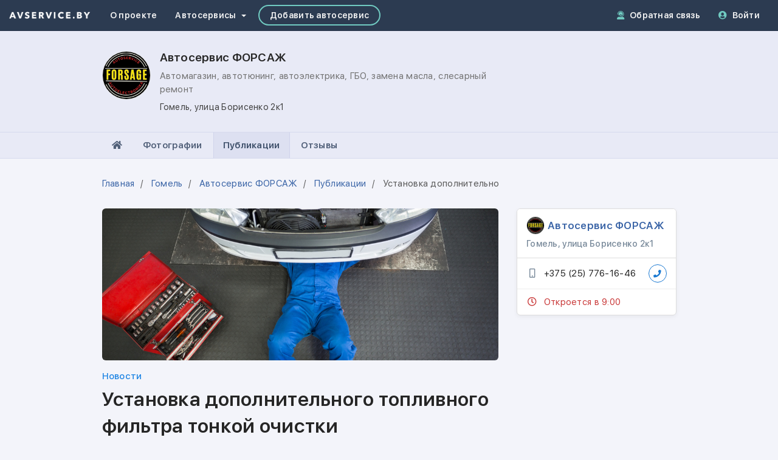

--- FILE ---
content_type: text/html; charset=utf-8
request_url: https://www.avservice.by/article/ustanovka-dopolnitelnogo-toplivnogo-filtra-tonkoy-ochistki
body_size: 7430
content:







<!DOCTYPE html>
<html lang="ru" id="ng-app" data-ng-app="AvserviceApp" data-ng-strict-di>

<head prefix="og: http://ogp.me/ns# fb: http://ogp.me/ns/fb# business: http://ogp.me/ns/business# article: http://ogp.me/ns/article#" itemscope itemtype="http://schema.org/WebSite">
  <meta http-equiv="Content-Type" content="text/html; charset=utf-8">
  <title data-ui-router-title>Установка дополнительного топливного фильтра тонкой очистки - Автосервис ФОРСАЖ - Гомель, улица Борисенко 2к1</title>
  <meta itemprop="name" content="Каталог автосервисов Беларуси AVSERVICE.BY">
  <meta name="viewport" content="width=device-width, initial-scale=1.0">
  <meta http-equiv="X-UA-Compatible" content="IE=edge">
  <meta name="msapplication-config" content="none"/>
  <meta name="csrf-param" content="authenticity_token" />
<meta name="csrf-token" content="jLFpg6ylJOGhwySB6bBSiqgjGt9rRYv4PRGwACCrSMIVvJxrFHKtHgsgculb_Uoo_2NFO4xtyjC12FpCy1REAw" />
    <meta name="theme-color" content="#2c3b51" />
    <meta name="msapplication-navbutton-color" content="#2c3b51" />
    <meta name="apple-mobile-web-app-status-bar-style" content="#2c3b51" />
    <link rel="canonical" href="https://www.avservice.by/article/ustanovka-dopolnitelnogo-toplivnogo-filtra-tonkoy-ochistki"></link>
  <meta name="keywords" content="новости автосервис форсаж, новости автосервисов гомель">
  <meta name="description" content="Установка дополнительного топливного фильтра тонкой очистки от Автосервис ФОРСАЖ (Гомель, улица Борисенко 2к1).">
    <!-- OpenGraph -->
  <meta property="og:locale" content="ru_RU"/>
  <meta property="og:type" content="article"/>
  <meta property="og:url" content="https://www.avservice.by/article/ustanovka-dopolnitelnogo-toplivnogo-filtra-tonkoy-ochistki"/>
  <meta property="og:title" content="Установка дополнительного топливного фильтра тонкой очистки - Автосервис ФОРСАЖ - Гомель, улица Борисенко 2к1"/>
  <meta property="og:image" content="https://static.avservice.by/images/article/lg_preview_f69929c8-ea1a-4f23-b7a2-f8453904ccad.jpg"/>
  <meta property="og:description" content="Установка дополнительного топливного фильтра тонкой очистки от Автосервис ФОРСАЖ (Гомель, улица Борисенко 2к1)."/>
  <meta property="og:updated_time" content="2024-02-06T23:25:12+03:00"/>
  <meta property="article:modified_time" content="2024-02-06T23:25:12+03:00"/>
  <meta property="article:published_time" content="2024-02-03T18:21:41+03:00"/>
  <!-- /OpenGraph -->


  <link rel="alternate" type="application/rss+xml" title="RSS" href="https://www.avservice.by/articles.rss" />
  <link rel="alternate" type="application/atom+xml" title="ATOM" href="https://www.avservice.by/articles.atom" />
  <link rel="icon" href="/favicon.ico">
  <link rel="icon" href="/favicon.svg" type="image/svg+xml">
  <link rel="apple-touch-icon" href="/apple-touch-icon.png">
  <link rel="apple-touch-icon-precomposed" href="/apple-touch-icon-precomposed.png">
  <link rel="manifest" href="/manifest.json">

  <!-- Styles -->
    <link rel="stylesheet" href="https://static.avservice.by/assets/main/main-8f1ebbff6357837db742cad9daa45949a33c9f1ac7a0663c49159346ec27819f.css" media="all" />

  <!-- /Styles -->

  <!-- Google Site Tag -->
    <script async src="https://www.googletagmanager.com/gtag/js?id=G-S36GZ11VKJ"></script>
    <script>
        window.dataLayer = window.dataLayer || [];
        function gtag() {
            dataLayer.push(arguments);
        }
        gtag('js', new Date());
        gtag('config', 'G-S36GZ11VKJ');
    </script>
  <!-- /Google Site Tag -->

  <!-- Scripts Head -->
  

  <!-- /Scripts Head -->
</head>

<body>
    <header class="header-base">
  <nav class="navbar navbar-inverse" role="navigation">
    <div class="container-fluid">
      <div class="navbar-header">
        <button type="button" class="navbar-toggle" data-toggle="collapse" data-target="#navbar-collapse-target">
          <span class="icon-bar"></span>
          <span class="icon-bar"></span>
          <span class="icon-bar"></span>
        </button>
        <a class="navbar-brand navbar-brand-img" href="/">
          <img alt="AVSERVICE.BY" src="https://static.avservice.by/assets/brand/app-label-line-white-4c2ad952df7eb6b2e700d135372b25be431d89d4b66d5250cbf24ab8d1aa375c.png" />
        </a>
      </div>
      <div id="navbar-collapse-target" class="collapse navbar-collapse">
        <ul class="nav navbar-nav mb-xs-0">
          <li>
            <a href="/about">О проекте</a>
          </li>
          <li class="dropdown">
            <a href="" class="dropdown-toggle" data-toggle="dropdown">
              <span class="mr-3">Автосервисы</span>
              <i class="caret"></i>
            </a>
            <ul class="dropdown-menu dropdown-menu-alt animated faster fadeIn">
              <li>
                <a href="/search">
                  <i class="far fa-search fa-fw mr-5"></i> Поиск
                </a>
              </li>
              <li>
                <a href="/directory">
                  <i class="far fa-sitemap fa-fw mr-5"></i> Каталог
                </a>
              </li>
              <li>
                <a href="/articles">
                  <i class="far fa-newspaper fa-fw mr-5"></i> Публикации
                </a>
              </li>
            </ul>
          </li>
          <li>
            <a href="/autoservice/new" class="navbar-nav-btn">
              <i class="visible-xs-inline-block fas fa-plus-circle fa-fw mr-5 navbar-icon"></i> Добавить автосервис
            </a>
          </li>
        </ul>
        <ul class="nav navbar-nav navbar-right mt-xs-0">
          <li class="hidden-sm">
            <a href="/feedback">
              <i class="hidden-xs fas fa-user-headset mr-5 navbar-icon"></i>
              <i class="visible-xs-inline-block fas fa-user-headset fa-fw mr-5 navbar-icon"></i>
              Обратная связь
            </a>
          </li>
            <li>
              <a href="/login">
                <i class="hidden-xs fas fa-user-circle mr-5 navbar-icon"></i>
                <i class="visible-xs-inline-block fas fa-user-circle fa-fw mr-5 navbar-icon"></i>
                Войти
              </a>
            </li>
        </ul>
      </div>
    </div>
  </nav>
</header>


  <main role="main">  <div class="article-view" data-ng-controller="ArticleController">
    <section class="section-secondary top has-navigation">
  <div class="container">
    <div class="row">
      <div class="col-md-8 col-lg-7 col-lg-offset-1">
        <div class="media autoservice-nav">
          <div class="media-left hidden-xs">
            <div class="img-container img-container-circle img-container-80">
              <a href="/autoservice/forsage-av-1"><noscript class="loading-lazy"><img alt="Логотип Автосервис ФОРСАЖ" loading="lazy" src="https://static.avservice.by/images/autoservice/3847/md_logo_b69011f0-21ea-40f2-add7-357af6d50adb.jpg" /></noscript></a>
            </div>
          </div>
          <div class="media-body va-middle">
            <div class="name">
              <div class="img-container img-container-circle visible-xs">
                <noscript class="loading-lazy"><img alt="Логотип Автосервис ФОРСАЖ" loading="lazy" src="https://static.avservice.by/images/autoservice/3847/sm_logo_b69011f0-21ea-40f2-add7-357af6d50adb.jpg" /></noscript>
              </div>
              Автосервис ФОРСАЖ
            </div>
            <div class="service">Автомагазин, автотюнинг, автоэлектрика, ГБО, замена масла, слесарный ремонт</div>
            <address class="address">Гомель, улица Борисенко 2к1</address>
          </div>
        </div>
      </div>
    </div>
  </div>
  <div class="navigation">
    <div class="container">
      <div class="row">
        <div class="col-md-8 col-lg-7 col-lg-offset-1">
          <ul class="nav nav-tabs" itemscope itemtype="http://schema.org/SiteNavigationElement">
              <li role="presentation" class="">
                <a href="/autoservice/forsage-av-1" itemprop="url">
                    <i class="fas fa-home"></i>
                </a>
              </li>
              <li role="presentation" class="">
                <a href="/autoservice/forsage-av-1/photos" itemprop="url">
                    <span class="hidden-xs">Фотографии</span>
                    <span class="visible-xs-inline">Фото</span>
                </a>
              </li>
              <li role="presentation" class="active">
                <a href="/autoservice/forsage-av-1/articles" itemprop="url">
                    <span class="hidden-xs">Публикации</span>
                    <span class="visible-xs-inline">Публикации</span>
                </a>
              </li>
              <li role="presentation" class="">
                <a href="/autoservice/forsage-av-1/reviews" itemprop="url">
                    <span class="hidden-xs">Отзывы</span>
                    <span class="visible-xs-inline">Отзывы</span>
                </a>
              </li>
          </ul>
        </div>
      </div>
    </div>
  </div>
</section>

    <section class="section-main">
      <div class="container">
        <div class="row">
          <div class="col-md-8 col-lg-7 col-lg-offset-1">
            <ol class="breadcrumb mt-30 mt-xs-20 mb-30 mb-xs-20" itemscope itemtype="http://schema.org/BreadcrumbList">
              <li itemprop="itemListElement" itemscope itemtype="http://schema.org/ListItem">
                <a href="https://www.avservice.by/" itemprop="item">
                  <span itemprop="name">Главная</span>
                  <meta itemprop="position" content="1"/>
                </a>
              </li>
              <li itemprop="itemListElement" itemscope itemtype="http://schema.org/ListItem">
                <a href="/directory/gomel" itemprop="item">
                  <span itemprop="name">Гомель</span>
                  <meta itemprop="position" content="2"/>
                </a>
              </li>
              <li itemprop="itemListElement" itemscope itemtype="http://schema.org/ListItem">
                <a href="https://www.avservice.by/autoservice/forsage-av-1" itemprop="item">
                  <span itemprop="name">Автосервис ФОРСАЖ</span>
                  <meta itemprop="position" content="3"/>
                </a>
              </li>
              <li itemprop="itemListElement" itemscope itemtype="http://schema.org/ListItem">
                <a href="https://www.avservice.by/autoservice/forsage-av-1/articles" itemprop="item">
                  <span itemprop="name">Публикации</span>
                  <meta itemprop="position" content="4"/>
                </a>
              </li>
              <li class="active">
                <span>Установка дополнительного топливного фильтра тонкой очистки</span>
              </li>
            </ol>
          </div>
        </div>

        <div class="row" itemscope itemtype="http://schema.org/Article">
          <div class="col-md-8 col-lg-7 col-lg-offset-1">
            <article class="article">
              <meta itemprop="url" content="https://www.avservice.by/article/ustanovka-dopolnitelnogo-toplivnogo-filtra-tonkoy-ochistki" />
              <meta itemprop="datePublished" content="2024-02-03T18:21:41+03:00" />
              <meta itemprop="dateModified" content="2024-02-06T23:25:12+03:00" />
              <meta itemprop="image" content="https://static.avservice.by/images/article/preview_f69929c8-ea1a-4f23-b7a2-f8453904ccad.jpg" />

              <div class="preview" style="background-image: url(https://static.avservice.by/images/article/lg_preview_f69929c8-ea1a-4f23-b7a2-f8453904ccad.jpg);"></div>
              <div class="mt-15 mt-xs-10 fw-semibold text-primary" itemprop="articleSection">Новости</div>
              <h1 class="h2 h3-xs mt-5 mb-10" itemprop="headline">Установка дополнительного топливного фильтра тонкой очистки</h1>
              <div class="text-secondary">
                <span data-uib-tooltip="03.02.2024 18:21" data-tooltip-append-to-body="true">
                  Почти 2 года назад
                </span>
                <span class="vr"></span>
                <span>
                  <i class="fad fa-eye"></i> 173
                </span>
              </div>
              <div class="mt-30 mt-xs-20 text-content text clearfix" itemprop="articleBody">
                <p>Автосервис Форсаж оказывает услугу по установке дополнительного топливного фильтра - сепаратора для дизельных и бензиновых двигателей. Данный фильтр устанавливается после основного и удерживает частицы размером 10 микрон, что улучшает степень очистки и тем самым производит более безопасную эксплуатацию топливной дорогостоющей системы. Также в фильтре есть влаго - масло отделитель препятствующий попаданию воды и различных эмульсий в топливный насос и форсунки. Также имеется кран для слива посторонней грязи. Колба влагоотделителя прозрачна что улучшает контроль состояния на загрязнение топлива. Фильтр имеет сменный очистной картридж, что делает устройство многократным к использованию. По установке звонить по телефону +375 (25) 776-16-46<br></p>
              </div>
              <div class="mt-30 mt-xs-20">
                <div class="sharethis-inline-share-buttons"></div>
              </div>
            </article>
          </div>

          <div class="col-md-4 col-lg-3">
            <hr class="mt-30 mt-xs-20 mb-30 mb-xs-20 visible-xs visible-sm"/>

            <!-- Promo -->
                        <!-- /Promo -->

            <!-- Contacts -->
            <div class="panel panel-default mb-0" itemprop="author" itemscope itemtype="http://schema.org/AutomotiveBusiness">
              <div class="panel-heading">
                <div class="autoservice-preview">
  <div class="autoservice-logo-and-name mb-5">
    <div class="img-container img-container-circle">
      <noscript class="loading-lazy"><img itemprop="image" alt="Логотип Автосервис ФОРСАЖ" loading="lazy" src="https://static.avservice.by/images/autoservice/3847/sm_logo_b69011f0-21ea-40f2-add7-357af6d50adb.jpg" /></noscript>
    </div>
    <a class="text-overflow" itemprop="sameAs" href="/autoservice/forsage-av-1">
      <span itemprop="name">Автосервис ФОРСАЖ</span>
</a>  </div>
  <address class="mb-0 semi-small fw-semibold text-muted-alt text-overflow" itemprop="address" itemscope="itemscope" itemtype="https://schema.org/PostalAddress">
    <span itemprop="name">Гомель, улица Борисенко 2к1</span>
    <meta itemprop="addressLocality" content="Гомель" /><meta itemprop="streetAddress" content="улица Борисенко 2к1" /><meta itemprop="addressCountry" content="BY" /><meta itemprop="postalCode" content="246000" />
</address></div>
              </div>

              <ul class="list-group list-group-flat">
    <li class="list-group-item">
      <div class="d-flex align-items-center">
        <div class="flex-shrink-0 mr-10">
          <i class="far fa-mobile fa-fw text-muted-alt"></i>
        </div>
        <div class="flex-fill" style="overflow: hidden;">
          <div class="text-overflow">
            <span>+375 (25) 776-16-46</span>
          </div>
          
              <meta itemprop="telephone" content="+375 25 776-16-46"/>
        </div>
        <div class="flex-shrink-0 ml-10">
          <a class="btn btn-primary btn-circle btn-outline btn-sm" href="tel:+375257761646"><i class="fas fa-phone"></i></a>
        </div>
      </div>
    </li>
</ul>

                <hr class="hr mt-0 mb-0"></hr>
                <ul class="list-group list-group-flat">
                  <li class="list-group-item">
                    <div class="d-flex align-items-center text-danger">
                      <div class="flex-shrink-0 mr-10">
                        <i class="far fa-clock fa-fw"></i>
                      </div>
                      <div class="flex-fill">Откроется в 9:00</div>
                    </div>
                  </li>
                </ul>

              <meta itemprop="openingHours" content="Mo, We, Th, Tu, Fr 9:00-14:00" />
            </div>
            <!-- /Contacts -->
          </div>
        </div>
      </div>
    </section>

    <section class="section-secondary bottom">
      <div class="container">
        <div class="row">
          <div class="col-lg-10 col-lg-offset-1">
              <div>
  <h6 class="h4 h5-xs mt-0 mb-30 mb-xs-20 fw-bold text-secondary-alt">
    <i class="fad fa-newspaper mr-5"></i> Популярные публикации
  </h6>
  <div class="row-md">
      <div class="col-sm-6 col-md-4 mb-20 mb-xs-15">
        <div class="article-preview article-preview-compact media media-xs-stacked" itemscope="itemscope" itemtype="http://schema.org/Article">
    <meta itemprop="dateModified" content="2025-07-09T15:55:10+03:00" />
    <meta itemprop="image" content="https://static.avservice.by/images/article/preview_283bd0ea-5b50-482b-a89c-18d0bdbf6442.jpg" />

  <div class="media-left">
    <div class="article-preview-img img-container img-container-cover-xs">
      <a href="/article/zamena-i-proshivka-ebu-dvigatelya">
        <noscript class="loading-lazy"><img alt="Превью публикации &quot;Замена и прошивка ЭБУ двигателя&quot;" class="hidden-xs" loading="lazy" src="https://static.avservice.by/images/article/md_preview_283bd0ea-5b50-482b-a89c-18d0bdbf6442.jpg" /></noscript>
        <noscript class="loading-lazy"><img alt="Превью публикации &quot;Замена и прошивка ЭБУ двигателя&quot;" class="visible-xs" loading="lazy" src="https://static.avservice.by/images/article/lg_preview_283bd0ea-5b50-482b-a89c-18d0bdbf6442.jpg" /></noscript>
</a>      <span class="article-preview-views">
        <i class="fad fa-eye"></i> 256
      </span>
    </div>
  </div>

  <div class="media-body">
    <div class="article-preview-category">
      <span class="label label-primary label-soft" itemprop="articleSection">Новости</span>
    </div>

    <h2 class="article-preview-title">
      <a itemprop="sameAs" href="/article/zamena-i-proshivka-ebu-dvigatelya">
        <span itemprop="headline">Замена и прошивка ЭБУ двигателя</span>
</a></h2>
    <div class="article-preview-author" itemprop="author" itemscope="itemscope" itemtype="http://schema.org/AutomotiveBusiness">
        <meta itemprop="address" content="Гомель, улица Борисенко 2к1" />

      <a itemprop="sameAs" href="/autoservice/forsage-av-1">
        <span itemprop="name">Автосервис ФОРСАЖ</span>
</a></div>
    <div class="article-preview-meta">
      <span>Гомель</span>
      <span class="vr"></span>
      <time datetime="2025-05-18T11:42:52+03:00" data-uib-tooltip="18.05.2025 11:42" data-tooltip-append-to-body="true" itemprop="datePublished">8 месяцев назад</time>
    </div>
  </div>
</div>
      </div>
      
      
      <div class="col-sm-6 col-md-4 mb-20 mb-xs-15">
        <div class="article-preview article-preview-compact media media-xs-stacked" itemscope="itemscope" itemtype="http://schema.org/Article">
    <meta itemprop="dateModified" content="2025-05-12T10:21:55+03:00" />
    <meta itemprop="image" content="https://static.avservice.by/assets/article/preview-default-9eec36a855251ad45caf6b3c2041d1effcf01353fe7ad2684bb65c05516f9594.jpg" />

  <div class="media-left">
    <div class="article-preview-img img-container img-container-cover-xs">
      <a href="/article/trebuetsya-avtoslesar-1743067857">
        <noscript class="loading-lazy"><img alt="Превью публикации &quot;Требуется автослесарь&quot;" class="hidden-xs" loading="lazy" src="https://static.avservice.by/assets/article/preview-md-default-30a0a46c9e789fe9f858194696abdc8b68b79e69eb93ec9d0a6aa342aa713e02.jpg" /></noscript>
        <noscript class="loading-lazy"><img alt="Превью публикации &quot;Требуется автослесарь&quot;" class="visible-xs" loading="lazy" src="https://static.avservice.by/assets/article/preview-lg-default-9eec36a855251ad45caf6b3c2041d1effcf01353fe7ad2684bb65c05516f9594.jpg" /></noscript>
</a>      <span class="article-preview-views">
        <i class="fad fa-eye"></i> 198
      </span>
    </div>
  </div>

  <div class="media-body">
    <div class="article-preview-category">
      <span class="label label-primary label-soft" itemprop="articleSection">Вакансии</span>
    </div>

    <h2 class="article-preview-title">
      <a itemprop="sameAs" href="/article/trebuetsya-avtoslesar-1743067857">
        <span itemprop="headline">Требуется автослесарь</span>
</a></h2>
    <div class="article-preview-author" itemprop="author" itemscope="itemscope" itemtype="http://schema.org/AutomotiveBusiness">
        <meta itemprop="address" content="Гомель, улица Борисенко 2к1" />

      <a itemprop="sameAs" href="/autoservice/forsage-av-1">
        <span itemprop="name">Автосервис ФОРСАЖ</span>
</a></div>
    <div class="article-preview-meta">
      <span>Гомель</span>
      <span class="vr"></span>
      <time datetime="2025-03-27T12:30:57+03:00" data-uib-tooltip="27.03.2025 12:30" data-tooltip-append-to-body="true" itemprop="datePublished">10 месяцев назад</time>
    </div>
  </div>
</div>
      </div>
      <div class="clearfix visible-sm"></div>
      
      <div class="col-sm-6 col-md-4 mb-20 mb-xs-15">
        <div class="article-preview article-preview-compact media media-xs-stacked" itemscope="itemscope" itemtype="http://schema.org/Article">
    <meta itemprop="dateModified" content="2025-03-19T10:58:12+03:00" />
    <meta itemprop="image" content="https://static.avservice.by/assets/article/preview-default-9eec36a855251ad45caf6b3c2041d1effcf01353fe7ad2684bb65c05516f9594.jpg" />

  <div class="media-left">
    <div class="article-preview-img img-container img-container-cover-xs">
      <a href="/article/kogda-menyat-maslo-v-akpp">
        <noscript class="loading-lazy"><img alt="Превью публикации &quot;Когда менять масло в АКПП?&quot;" class="hidden-xs" loading="lazy" src="https://static.avservice.by/assets/article/preview-md-default-30a0a46c9e789fe9f858194696abdc8b68b79e69eb93ec9d0a6aa342aa713e02.jpg" /></noscript>
        <noscript class="loading-lazy"><img alt="Превью публикации &quot;Когда менять масло в АКПП?&quot;" class="visible-xs" loading="lazy" src="https://static.avservice.by/assets/article/preview-lg-default-9eec36a855251ad45caf6b3c2041d1effcf01353fe7ad2684bb65c05516f9594.jpg" /></noscript>
</a>      <span class="article-preview-views">
        <i class="fad fa-eye"></i> 248
      </span>
    </div>
  </div>

  <div class="media-body">
    <div class="article-preview-category">
      <span class="label label-primary label-soft" itemprop="articleSection">Новости</span>
    </div>

    <h2 class="article-preview-title">
      <a itemprop="sameAs" href="/article/kogda-menyat-maslo-v-akpp">
        <span itemprop="headline">Когда менять масло в АКПП?</span>
</a></h2>
    <div class="article-preview-author" itemprop="author" itemscope="itemscope" itemtype="http://schema.org/AutomotiveBusiness">
        <meta itemprop="address" content="Гомель, Речицкий проспект 131А" />

      <a itemprop="sameAs" href="/autoservice/stoavtolux">
        <span itemprop="name">СТО &quot;АвтоЛюкс&quot;</span>
</a></div>
    <div class="article-preview-meta">
      <span>Гомель</span>
      <span class="vr"></span>
      <time datetime="2025-02-17T11:13:30+03:00" data-uib-tooltip="17.02.2025 11:13" data-tooltip-append-to-body="true" itemprop="datePublished">11 месяцев назад</time>
    </div>
  </div>
</div>
      </div>
      
      <div class="clearfix hidden-xs hidden-sm"></div>
      <div class="col-sm-6 col-md-4 mb-20 mb-xs-15">
        <div class="article-preview article-preview-compact media media-xs-stacked" itemscope="itemscope" itemtype="http://schema.org/Article">
    <meta itemprop="dateModified" content="2024-07-02T23:19:54+03:00" />
    <meta itemprop="image" content="https://static.avservice.by/images/article/preview_e33ea43f-857b-4ef7-ad6c-613ca1eb5224.jpeg" />

  <div class="media-left">
    <div class="article-preview-img img-container img-container-cover-xs">
      <a href="/article/pora-zapravlyat-konditsioner">
        <noscript class="loading-lazy"><img alt="Превью публикации &quot;Пора заправлять кондиционер&quot;" class="hidden-xs" loading="lazy" src="https://static.avservice.by/images/article/md_preview_e33ea43f-857b-4ef7-ad6c-613ca1eb5224.jpeg" /></noscript>
        <noscript class="loading-lazy"><img alt="Превью публикации &quot;Пора заправлять кондиционер&quot;" class="visible-xs" loading="lazy" src="https://static.avservice.by/images/article/lg_preview_e33ea43f-857b-4ef7-ad6c-613ca1eb5224.jpeg" /></noscript>
</a>      <span class="article-preview-views">
        <i class="fad fa-eye"></i> 224
      </span>
    </div>
  </div>

  <div class="media-body">
    <div class="article-preview-category">
      <span class="label label-primary label-soft" itemprop="articleSection">Новости</span>
    </div>

    <h2 class="article-preview-title">
      <a itemprop="sameAs" href="/article/pora-zapravlyat-konditsioner">
        <span itemprop="headline">Пора заправлять кондиционер</span>
</a></h2>
    <div class="article-preview-author" itemprop="author" itemscope="itemscope" itemtype="http://schema.org/AutomotiveBusiness">
        <meta itemprop="address" content="Гомель, Речицкий проспект 131А" />

      <a itemprop="sameAs" href="/autoservice/stoavtolux">
        <span itemprop="name">СТО &quot;АвтоЛюкс&quot;</span>
</a></div>
    <div class="article-preview-meta">
      <span>Гомель</span>
      <span class="vr"></span>
      <time datetime="2024-06-18T12:53:57+03:00" data-uib-tooltip="18.06.2024 12:53" data-tooltip-append-to-body="true" itemprop="datePublished">Больше 1 года назад</time>
    </div>
  </div>
</div>
      </div>
      <div class="clearfix visible-sm"></div>
      
      <div class="col-sm-6 col-md-4 mb-20 mb-xs-15">
        <div class="article-preview article-preview-compact media media-xs-stacked" itemscope="itemscope" itemtype="http://schema.org/Article">
    <meta itemprop="dateModified" content="2024-07-02T23:18:57+03:00" />
    <meta itemprop="image" content="https://static.avservice.by/images/article/preview_37b33ae4-9523-4efd-8d66-5838e5892599.jpg" />

  <div class="media-left">
    <div class="article-preview-img img-container img-container-cover-xs">
      <a href="/article/dergaetsya-avtomat-ne-speshi-remontirovat">
        <noscript class="loading-lazy"><img alt="Превью публикации &quot;Дергается автомат, не спеши  ремонтировать!&quot;" class="hidden-xs" loading="lazy" src="https://static.avservice.by/images/article/md_preview_37b33ae4-9523-4efd-8d66-5838e5892599.jpg" /></noscript>
        <noscript class="loading-lazy"><img alt="Превью публикации &quot;Дергается автомат, не спеши  ремонтировать!&quot;" class="visible-xs" loading="lazy" src="https://static.avservice.by/images/article/lg_preview_37b33ae4-9523-4efd-8d66-5838e5892599.jpg" /></noscript>
</a>      <span class="article-preview-views">
        <i class="fad fa-eye"></i> 252
      </span>
    </div>
  </div>

  <div class="media-body">
    <div class="article-preview-category">
      <span class="label label-primary label-soft" itemprop="articleSection">Новости</span>
    </div>

    <h2 class="article-preview-title">
      <a itemprop="sameAs" href="/article/dergaetsya-avtomat-ne-speshi-remontirovat">
        <span itemprop="headline">Дергается автомат, не спеши  ремонтировать!</span>
</a></h2>
    <div class="article-preview-author" itemprop="author" itemscope="itemscope" itemtype="http://schema.org/AutomotiveBusiness">
        <meta itemprop="address" content="Гомель, Речицкий проспект 131А" />

      <a itemprop="sameAs" href="/autoservice/stoavtolux">
        <span itemprop="name">СТО &quot;АвтоЛюкс&quot;</span>
</a></div>
    <div class="article-preview-meta">
      <span>Гомель</span>
      <span class="vr"></span>
      <time datetime="2024-06-04T16:24:49+03:00" data-uib-tooltip="04.06.2024 16:24" data-tooltip-append-to-body="true" itemprop="datePublished">Больше 1 года назад</time>
    </div>
  </div>
</div>
      </div>
      
      
      <div class="col-sm-6 col-md-4 mb-20 mb-xs-15">
        <div class="article-preview article-preview-compact media media-xs-stacked" itemscope="itemscope" itemtype="http://schema.org/Article">
    <meta itemprop="dateModified" content="2024-07-02T23:11:38+03:00" />
    <meta itemprop="image" content="https://static.avservice.by/images/article/preview_316734ab-cd2c-469f-acf3-41b47dbfe9e8.jpeg" />

  <div class="media-left">
    <div class="article-preview-img img-container img-container-cover-xs">
      <a href="/article/zamena-freona-r1234yf-na-r134a">
        <noscript class="loading-lazy"><img alt="Превью публикации &quot;Замена фреона R1234yf на R134a&quot;" class="hidden-xs" loading="lazy" src="https://static.avservice.by/images/article/md_preview_316734ab-cd2c-469f-acf3-41b47dbfe9e8.jpeg" /></noscript>
        <noscript class="loading-lazy"><img alt="Превью публикации &quot;Замена фреона R1234yf на R134a&quot;" class="visible-xs" loading="lazy" src="https://static.avservice.by/images/article/lg_preview_316734ab-cd2c-469f-acf3-41b47dbfe9e8.jpeg" /></noscript>
</a>      <span class="article-preview-views">
        <i class="fad fa-eye"></i> 165
      </span>
    </div>
  </div>

  <div class="media-body">
    <div class="article-preview-category">
      <span class="label label-primary label-soft" itemprop="articleSection">Новости</span>
    </div>

    <h2 class="article-preview-title">
      <a itemprop="sameAs" href="/article/zamena-freona-r1234yf-na-r134a">
        <span itemprop="headline">Замена фреона R1234yf на R134a</span>
</a></h2>
    <div class="article-preview-author" itemprop="author" itemscope="itemscope" itemtype="http://schema.org/AutomotiveBusiness">
        <meta itemprop="address" content="Гомель, улица Борисенко 2к1" />

      <a itemprop="sameAs" href="/autoservice/forsage-av-1">
        <span itemprop="name">Автосервис ФОРСАЖ</span>
</a></div>
    <div class="article-preview-meta">
      <span>Гомель</span>
      <span class="vr"></span>
      <time datetime="2024-05-21T16:46:15+03:00" data-uib-tooltip="21.05.2024 16:46" data-tooltip-append-to-body="true" itemprop="datePublished">Больше 1 года назад</time>
    </div>
  </div>
</div>
      </div>
      <div class="clearfix visible-sm"></div>
      <div class="clearfix hidden-xs hidden-sm"></div>
  </div>
</div>
          </div>
        </div>
      </div>
    </section>
  </div>
</main>

    
<footer class="footer-base has-mobile-nav-base">
  <div class="container">
    <div class="row">
      <div class="col-lg-12 col-xl-10 col-xl-offset-1">
        <div class="row-md">
          <div class="col-sm-4 col-md-3">
            <div class="title">Дополнительно</div>
            <ul class="list-unstyled mb-30">
              <li><a href="/about" class="mb-5">О проекте</a></li>
              <li><a href="/terms-of-use" class="mb-5">Правила пользования</a></li>
              <li><a href="/privacy-policy" class="mb-5">Конфиденциальность</a></li>
              <li><a href="/feedback" class="mb-5">Обратная связь</a></li>
              <li>
                <a href="https://www.instagram.com/avservice.by" rel="noopener, nofollow" target="_blank" class="has-icon mb-5">
                  <i class="fab fa-instagram fa-fw"></i>
                  <span>Инстаграм</span>
                </a>
              </li>
              <li>
                <a href="https://vk.com/avserviceby" rel="noopener, nofollow" target="_blank" class="has-icon mb-5">
                  <i class="fab fa-vk fa-fw"></i>
                  <span>Вконтакте</span>
                </a>
              </li>
              <li>
                <a href="https://www.facebook.com/avservice.by" rel="noopener, nofollow" target="_blank" class="has-icon">
                  <i class="fab fa-facebook-f fa-fw"></i>
                  <span>Facebook</span>
                </a>
              </li>
            </ul>
          </div>

          <div class="hidden-xs col-sm-4 col-md-3">
            <div class="title">Популярные города</div>
            <ul class="list-unstyled mb-30">
              <li><a href="/directory/brest" class="mb-5">Брест</a></li>
              <li><a href="/directory/vitebsk" class="mb-5">Витебск</a></li>
              <li><a href="/directory/gomel" class="mb-5">Гомель</a></li>
              <li><a href="/directory/grodno" class="mb-5">Гродно</a></li>
              <li><a href="/directory/minsk" class="mb-5">Минск</a></li>
              <li><a href="/directory/mogilyov">Могилев</a></li>
            </ul>
          </div>

          <div class="hidden-xs col-sm-4 col-md-3">
            <div class="title">Популярные запросы</div>
            <ul class="list-unstyled mb-30">
              <li><a href="/directory/gomel/peretyazhka-salona" class="mb-5">Перетяжка салона в Гомеле</a></li>
              <li><a href="/directory/mogilyov/ustanovka-gazovogo-oborudovaniya" class="mb-5">Установка ГБО в Могилеве</a></li>
              <li><a href="/directory/gomel/zamena-avtostekol" class="mb-5">Замена автостекол в Гомеле</a></li>
              <li><a href="/directory/mogilyov/shinomontazh" class="mb-5">Шиномонтаж в Могилеве</a></li>
              <li><a href="/directory/grodno/razval-shozhdenie" class="mb-5">Развал-схождение в Гродно</a></li>
              <li><a href="/directory/minsk/zapravka-konditsionera">Заправка кондиционера в Минске</a></li>
            </ul>
          </div>

          <div class="hidden-xs hidden-sm col-md-3">
            <div class="title">&nbsp;</div>
            <ul class="list-unstyled mb-30">
              <li><a href="/directory/brest/pokraska-avtomobilya" class="mb-5">Покраска автомобиля в Бресте</a></li>
              <li><a href="/directory/mogilyov/zamena-motornogo-masla" class="mb-5">Замена масла в Могилеве</a></li>
              <li><a href="/directory/gomel/ustanovka-signalizatsii" class="mb-5">Установка сигнализации в Гомеле</a></li>
              <li><a href="/directory/minsk/kompyuternaya-diagnostika" class="mb-5">Компьютерная диагностика в Минске</a></li>
              <li><a href="/directory/brest/remont-golovki-bloka-tsilindrov" class="mb-5">Ремонт ГБЦ в Бресте</a></li>
              <li><a href="/directory/minsk/ruchnaya-moyka">Ручная мойка в Минске</a></li>
            </ul>
          </div>
        </div>

        <div class="row-md">
          <div class="col-md-9">
            <ul class="list-inline list-xs-stacked mb-20">
              <li><a rel="search" href="/search" class="mb-5 mr-10">Поиск автосервисов</a></li>
              <li><a href="/directory" class="mb-5 mr-10">Каталог автосервисов</a></li>
              <li><a href="/articles" class="mb-5 mr-10">Публикации автосервисов</a></li>
              <li><a href="/autoservice/new" class="mb-10">Добавить автосервис</a></li>
            </ul>
          </div>
        </div>

        <div class="small">
          <span>&#169; 2026</span>
          <span class="mr-3 ml-3">|</span>
          <span>Каталог автосервисов Беларуси</span>
          <span class="mr-3 ml-3">|</span>
          <a href="/">AVSERVICE.BY</a>
        </div>
      </div>
    </div>
  </div>
</footer>

  <nav class="mobile-nav-base navbar navbar-default navbar-fixed-bottom visible-xs">
    <div class="container clearfix pl-xxs-5 pr-xxs-5">
        <div class="pull-left w-25">
          <a href="/search" class="nav-item">
            <i class="nav-item-icon far fa-search"></i>
            <span class="nav-item-label text-overflow">Поиск</span>
          </a>
        </div>
        <div class="pull-left w-25">
          <a href="/articles" class="nav-item">
            <i class="nav-item-icon far fa-newspaper"></i>
            <span class="nav-item-label text-overflow">Новости</span>
          </a>
        </div>
        <div class="pull-left w-25">
          <a href="/login?origin=account.service_notes" class="nav-item">
            <i class="nav-item-icon far fa-car-mechanic"></i>
            <span class="nav-item-label text-overflow">Бортжурнал</span>
          </a>
        </div>
        <div class="pull-left w-25">
          <a href="/login" class="nav-item">
            <i class="nav-item-icon far fa-user-circle"></i>
            <span class="nav-item-label text-overflow">Аккаунт</span>
          </a>
        </div>

    </div>
  </nav>



  <div data-growl></div>

  <div id="js-blueimp-gallery" class="blueimp-gallery blueimp-gallery-controls">
  <div class="slides"></div>
  <h3 class="title"></h3>
  <a class="prev">‹</a>
  <a class="next">›</a>
  <a class="close">×</a>
  <a class="play-pause"></a>
  <ol class="indicator"></ol>
</div>


<div id="js-screen-xs" class="visible-xs"></div>
<div id="js-screen-sm" class="visible-sm"></div>

<!-- Scripts Body -->
  <script src="https://static.avservice.by/assets/main/vendor-85037709071d11a38e6635bafa5e76fa2604ed504fc220e7b46fcc6560e5c6ac.js"></script>
  <script src="https://static.avservice.by/assets/main/main-97bd0904c40c4e7a666f4ab8dbf2042d4a94df0a2d405ee22dabef06de403717.js"></script>
  <script src="https://static.avservice.by/assets/main/templates-007b0a9423ce96c976786fe944593b7bce6854fe5bd64870045c692d105d1084.js"></script>
  <script src="https://static.avservice.by/assets/main/tools-8b6b01f52e289104638c0378b0ad3672b5a8db26ba354cbf25ba12a0dcf52a5f.js"></script>
    <script type='text/javascript' src='//platform-api.sharethis.com/js/sharethis.js#property=5ac4934bce89f000136420dc&product=inline-share-buttons' async='async'></script>


<!-- /Scripts Body -->
</body>

</html>

--- FILE ---
content_type: application/javascript
request_url: https://static.avservice.by/assets/main/tools-8b6b01f52e289104638c0378b0ad3672b5a8db26ba354cbf25ba12a0dcf52a5f.js
body_size: 23559
content:
var _rollbarConfig={accessToken:"8de03ebcd4644a7da44657f003bcc172",captureUncaught:!0,hostSafeList:["avservice.by"],payload:{environment:"production"}};!function(t){function e(n){if(r[n])return r[n].exports;var o=r[n]={i:n,l:!1,exports:{}};return t[n].call(o.exports,o,o.exports,e),o.l=!0,o.exports}var r={};e.m=t,e.c=r,e.d=function(t,r,n){e.o(t,r)||Object.defineProperty(t,r,{enumerable:!0,get:n})},e.r=function(t){"undefined"!=typeof Symbol&&Symbol.toStringTag&&Object.defineProperty(t,Symbol.toStringTag,{value:"Module"}),Object.defineProperty(t,"__esModule",{value:!0})},e.t=function(t,r){if(1&r&&(t=e(t)),8&r)return t;if(4&r&&"object"==typeof t&&t&&t.__esModule)return t;var n=Object.create(null);if(e.r(n),Object.defineProperty(n,"default",{enumerable:!0,value:t}),2&r&&"string"!=typeof t)for(var o in t)e.d(n,o,function(e){return t[e]}.bind(null,o));return n},e.n=function(t){var r=t&&t.__esModule?function(){return t.default}:function(){return t};return e.d(r,"a",r),r},e.o=function(t,e){return Object.prototype.hasOwnProperty.call(t,e)},e.p="",e(e.s=6)}([function(t,e,r){"use strict";function n(t,e){return e===o(t)}function o(t){var e=typeof t;return"object"!==e?e:t?t instanceof Error?"error":{}.toString.call(t).match(/\s([a-zA-Z]+)/)[1].toLowerCase():"null"}function i(t){return n(t,"function")}function s(t){var e=Function.prototype.toString.call(Object.prototype.hasOwnProperty).replace(/[\\^$.*+?()[\]{}|]/g,"\\$&").replace(/hasOwnProperty|(function).*?(?=\\\()| for .+?(?=\\\])/g,"$1.*?"),r=RegExp("^"+e+"$");return a(t)&&r.test(t)}function a(t){var e=typeof t;return null!=t&&("object"==e||"function"==e)}function u(){var t=f();return"xxxxxxxx-xxxx-4xxx-yxxx-xxxxxxxxxxxx".replace(/[xy]/g,(function(e){var r=(t+16*Math.random())%16|0;return t=Math.floor(t/16),("x"===e?r:7&r|8).toString(16)}))}function c(t,e){var r,n;try{r=d.stringify(t)}catch(o){if(e&&i(e))try{r=e(t)}catch(t){n=t}else n=o}return{error:n,value:r}}function l(t,e){return function(r,n){try{e(r,n)}catch(e){t.error(e)}}}function p(t,e){for(var r=0;r<t.length;++r)if(t[r]===e)return!0;return!1}function f(){return Date.now?+Date.now():+new Date}var h=r(11),d={},m={strictMode:!1,key:["source","protocol","authority","userInfo","user","password","host","port","relative","path","directory","file","query","anchor"],q:{name:"queryKey",parser:/(?:^|&)([^&=]*)=?([^&]*)/g},parser:{strict:/^(?:([^:\/?#]+):)?(?:\/\/((?:(([^:@]*)(?::([^:@]*))?)?@)?([^:\/?#]*)(?::(\d*))?))?((((?:[^?#\/]*\/)*)([^?#]*))(?:\?([^#]*))?(?:#(.*))?)/,loose:/^(?:(?![^:@]+:[^:@\/]*@)([^:\/?#.]+):)?(?:\/\/)?((?:(([^:@]*)(?::([^:@]*))?)?@)?([^:\/?#]*)(?::(\d*))?)(((\/(?:[^?#](?![^?#\/]*\.[^?#\/.]+(?:[?#]|$)))*\/?)?([^?#\/]*))(?:\?([^#]*))?(?:#(.*))?)/}},g=["log","network","dom","navigation","error","manual"],v=["critical","error","warning","info","debug"];t.exports={addParamsAndAccessTokenToPath:function(t,e,r){(r=r||{}).access_token=t;var n,o=[];for(n in r)Object.prototype.hasOwnProperty.call(r,n)&&o.push([n,r[n]].join("="));var i="?"+o.sort().join("&");(e=e||{}).path=e.path||"";var s,a=e.path.indexOf("?"),u=e.path.indexOf("#");-1!==a&&(-1===u||u>a)?(s=e.path,e.path=s.substring(0,a)+i+"&"+s.substring(a+1)):-1!==u?(s=e.path,e.path=s.substring(0,u)+i+s.substring(u)):e.path=e.path+i},createItem:function(t,e,r,n,i){for(var s,a,c,p,d,m,g=[],v=[],y=0,b=t.length;y<b;++y){var w=o(m=t[y]);switch(v.push(w),w){case"undefined":break;case"string":s?g.push(m):s=m;break;case"function":p=l(e,m);break;case"date":g.push(m);break;case"error":case"domexception":case"exception":a?g.push(m):a=m;break;case"object":case"array":if(m instanceof Error||"undefined"!=typeof DOMException&&m instanceof DOMException){a?g.push(m):a=m;break}if(n&&"object"===w&&!d){for(var _=0,x=n.length;_<x;++_)if(void 0!==m[n[_]]){d=m;break}if(d)break}c?g.push(m):c=m;break;default:if(m instanceof Error||"undefined"!=typeof DOMException&&m instanceof DOMException){a?g.push(m):a=m;break}g.push(m)}}g.length>0&&((c=h(c)).extraArgs=g);var k={message:s,err:a,custom:c,timestamp:f(),callback:p,notifier:r,diagnostic:{},uuid:u()};return function(t,e){e&&void 0!==e.level&&(t.level=e.level,delete e.level),e&&void 0!==e.skipFrames&&(t.skipFrames=e.skipFrames,delete e.skipFrames)}(k,c),n&&d&&(k.request=d),i&&(k.lambdaContext=i),k._originalArgs=t,k.diagnostic.original_arg_types=v,k},addErrorContext:function(t,e){var r=t.data.custom||{},n=!1;try{for(var o=0;o<e.length;++o)e[o].hasOwnProperty("rollbarContext")&&(r=h(r,e[o].rollbarContext),n=!0);n&&(t.data.custom=r)}catch(e){t.diagnostic.error_context="Failed: "+e.message}},createTelemetryEvent:function(t){for(var e,r,n,i,s=0,a=t.length;s<a;++s)switch(o(i=t[s])){case"string":!e&&p(g,i)?e=i:!n&&p(v,i)&&(n=i);break;case"object":r=i}return{type:e||"manual",metadata:r||{},level:n}},filterIp:function(t,e){if(t&&t.user_ip&&!0!==e){var r=t.user_ip;if(e)try{var n;if(-1!==r.indexOf("."))(n=r.split(".")).pop(),n.push("0"),r=n.join(".");else if(-1!==r.indexOf(":")){if((n=r.split(":")).length>2){var o=n.slice(0,3),i=o[2].indexOf("/");-1!==i&&(o[2]=o[2].substring(0,i)),r=o.concat("0000:0000:0000:0000:0000").join(":")}}else r=null}catch(t){r=null}else r=null;t.user_ip=r}},formatArgsAsString:function(t){var e,r,n,i=[];for(e=0,r=t.length;e<r;++e){switch(o(n=t[e])){case"object":(n=(n=c(n)).error||n.value).length>500&&(n=n.substr(0,497)+"...");break;case"null":n="null";break;case"undefined":n="undefined";break;case"symbol":n=n.toString()}i.push(n)}return i.join(" ")},formatUrl:function(t,e){if(!(e=e||t.protocol)&&t.port&&(80===t.port?e="http:":443===t.port&&(e="https:")),e=e||"https:",!t.hostname)return null;var r=e+"//"+t.hostname;return t.port&&(r=r+":"+t.port),t.path&&(r+=t.path),r},get:function(t,e){if(t){var r=e.split("."),n=t;try{for(var o=0,i=r.length;o<i;++o)n=n[r[o]]}catch(t){n=void 0}return n}},handleOptions:function(t,e,r,n){var o=h(t,e,r);return o=function(t,e){return t.hostWhiteList&&!t.hostSafeList&&(t.hostSafeList=t.hostWhiteList,t.hostWhiteList=void 0,e&&e.log("hostWhiteList is deprecated. Use hostSafeList.")),t.hostBlackList&&!t.hostBlockList&&(t.hostBlockList=t.hostBlackList,t.hostBlackList=void 0,e&&e.log("hostBlackList is deprecated. Use hostBlockList.")),t}(o,n),!e||e.overwriteScrubFields||e.scrubFields&&(o.scrubFields=(t.scrubFields||[]).concat(e.scrubFields)),o},isError:function(t){return n(t,"error")||n(t,"exception")},isFiniteNumber:function(t){return Number.isFinite(t)},isFunction:i,isIterable:function(t){var e=o(t);return"object"===e||"array"===e},isNativeFunction:s,isObject:a,isString:function(t){return"string"==typeof t||t instanceof String},isType:n,isPromise:function(t){return a(t)&&n(t.then,"function")},jsonParse:function(t){var e,r;try{e=d.parse(t)}catch(t){r=t}return{error:r,value:e}},LEVELS:{debug:0,info:1,warning:2,error:3,critical:4},makeUnhandledStackInfo:function(t,e,r,n,o,i,s,a){var u={url:e||"",line:r,column:n};u.func=a.guessFunctionName(u.url,u.line),u.context=a.gatherContext(u.url,u.line);var c="undefined"!=typeof document&&document&&document.location&&document.location.href,l="undefined"!=typeof window&&window&&window.navigator&&window.navigator.userAgent;return{mode:i,message:o?String(o):t||s,url:c,stack:[u],useragent:l}},merge:h,now:f,redact:function(){return"********"},RollbarJSON:d,sanitizeUrl:function(t){var e=function(t){if(n(t,"string")){for(var e=m,r=e.parser[e.strictMode?"strict":"loose"].exec(t),o={},i=0,s=e.key.length;i<s;++i)o[e.key[i]]=r[i]||"";return o[e.q.name]={},o[e.key[12]].replace(e.q.parser,(function(t,r,n){r&&(o[e.q.name][r]=n)})),o}}(t);return e?(""===e.anchor&&(e.source=e.source.replace("#","")),t=e.source.replace("?"+e.query,"")):"(unknown)"},set:function(t,e,r){if(t){var n=e.split("."),o=n.length;if(!(o<1))if(1!==o)try{for(var i=t[n[0]]||{},s=i,a=1;a<o-1;++a)i[n[a]]=i[n[a]]||{},i=i[n[a]];i[n[o-1]]=r,t[n[0]]=s}catch(t){return}else t[n[0]]=r}},setupJSON:function(t){i(d.stringify)&&i(d.parse)||(n(JSON,"undefined")||(t?(s(JSON.stringify)&&(d.stringify=JSON.stringify),s(JSON.parse)&&(d.parse=JSON.parse)):(i(JSON.stringify)&&(d.stringify=JSON.stringify),i(JSON.parse)&&(d.parse=JSON.parse))),i(d.stringify)&&i(d.parse)||t&&t(d))},stringify:c,maxByteSize:function(t){for(var e=0,r=t.length,n=0;n<r;n++){var o=t.charCodeAt(n);o<128?e+=1:o<2048?e+=2:o<65536&&(e+=3)}return e},typeName:o,uuid4:u}},function(t,e,r){"use strict";r(16);var n=r(17),o=r(0);t.exports={error:function(){var t=Array.prototype.slice.call(arguments,0);t.unshift("Rollbar:"),n.ieVersion()<=8?console.error(o.formatArgsAsString(t)):console.error.apply(console,t)},info:function(){var t=Array.prototype.slice.call(arguments,0);t.unshift("Rollbar:"),n.ieVersion()<=8?console.info(o.formatArgsAsString(t)):console.info.apply(console,t)},log:function(){var t=Array.prototype.slice.call(arguments,0);t.unshift("Rollbar:"),n.ieVersion()<=8?console.log(o.formatArgsAsString(t)):console.log.apply(console,t)}}},function(t){"use strict";t.exports={parse:function(t){var e,r,n={protocol:null,auth:null,host:null,path:null,hash:null,href:t,hostname:null,port:null,pathname:null,search:null,query:null};if(-1!==(e=t.indexOf("//"))?(n.protocol=t.substring(0,e),r=e+2):r=0,-1!==(e=t.indexOf("@",r))&&(n.auth=t.substring(r,e),r=e+1),-1===(e=t.indexOf("/",r))){if(-1===(e=t.indexOf("?",r)))return-1===(e=t.indexOf("#",r))?n.host=t.substring(r):(n.host=t.substring(r,e),n.hash=t.substring(e)),n.hostname=n.host.split(":")[0],n.port=n.host.split(":")[1],n.port&&(n.port=parseInt(n.port,10)),n;n.host=t.substring(r,e),n.hostname=n.host.split(":")[0],n.port=n.host.split(":")[1],n.port&&(n.port=parseInt(n.port,10)),r=e}else n.host=t.substring(r,e),n.hostname=n.host.split(":")[0],n.port=n.host.split(":")[1],n.port&&(n.port=parseInt(n.port,10)),r=e;if(-1===(e=t.indexOf("#",r))?n.path=t.substring(r):(n.path=t.substring(r,e),n.hash=t.substring(e)),n.path){var o=n.path.split("?");n.pathname=o[0],n.query=o[1],n.search=n.query?"?"+n.query:null}return n}}},function(t,e,r){"use strict";function n(){return null}function o(t){var e={};return e._stackFrame=t,e.url=t.fileName,e.line=t.lineNumber,e.func=t.functionName,e.column=t.columnNumber,e.args=t.args,e.context=null,e}function i(t,e){return{stack:function(){var r=[];e=e||0;try{r=a.parse(t)}catch(t){r=[]}for(var n=[],i=e;i<r.length;i++)n.push(new o(r[i]));return n}(),message:t.message,name:s(t),rawStack:t.stack,rawException:t}}function s(t){var e=t.name&&t.name.length&&t.name,r=t.constructor.name&&t.constructor.name.length&&t.constructor.name;return e&&r?"Error"===e?r:e:e||r}var a=r(21),u=new RegExp("^(([a-zA-Z0-9-_$ ]*): *)?(Uncaught )?([a-zA-Z0-9-_$ ]*): ");t.exports={guessFunctionName:function(){return"?"},guessErrorClass:function(t){if(!t||!t.match)return["Unknown error. There was no error message to display.",""];var e=t.match(u),r="(unknown)";return e&&(r=e[e.length-1],t=(t=t.replace((e[e.length-2]||"")+r+":","")).replace(/(^[\s]+|[\s]+$)/g,"")),[r,t]},gatherContext:n,parse:function(t,e){var r=t;if(r.nested){for(var n=[];r;)n.push(new i(r,e)),r=r.nested,e=0;return n[0].traceChain=n,n[0]}return new i(r,e)},Stack:i,Frame:o}},function(t,e,r){"use strict";function n(t,e){var r=e.split("."),n=r.length-1;try{for(var i=0;i<=n;++i)i<n?t=t[r[i]]:t[r[i]]=o.redact()}catch(t){}}var o=r(0),i=r(5);t.exports=function(t,e,r){function s(t,e){return e+o.redact()}if(e=e||[],r)for(var a=0;a<r.length;++a)n(t,r[a]);var u=function(t){for(var e,r=[],n=0;n<t.length;++n)e="^\\[?(%5[bB])?"+t[n]+"\\[?(%5[bB])?\\]?(%5[dD])?$",r.push(new RegExp(e,"i"));return r}(e),c=function(t){for(var e,r=[],n=0;n<t.length;++n)e="\\[?(%5[bB])?"+t[n]+"\\[?(%5[bB])?\\]?(%5[dD])?",r.push(new RegExp("("+e+"=)([^&\\n]+)","igm"));return r}(e);return i(t,(function t(e,r,n){var a=function(t,e){var r;for(r=0;r<u.length;++r)if(u[r].test(t)){e=o.redact();break}return e}(e,r);return a===r?o.isType(r,"object")||o.isType(r,"array")?i(r,t,n):function(t){var e;if(o.isType(t,"string"))for(e=0;e<c.length;++e)t=t.replace(c[e],s);return t}(a):a}))}},function(t,e,r){"use strict";var n=r(0);t.exports=function(t,e,r){var o,i,s,a,u=n.isType(t,"object"),c=n.isType(t,"array"),l=[];if(r=r||{obj:[],mapped:[]},u){if(a=r.obj.indexOf(t),u&&-1!==a)return r.mapped[a]||r.obj[a];r.obj.push(t),a=r.obj.length-1}if(u)for(o in t)Object.prototype.hasOwnProperty.call(t,o)&&l.push(o);else if(c)for(s=0;s<t.length;++s)l.push(s);var p=u?{}:[],f=!0;for(s=0;s<l.length;++s)i=t[o=l[s]],p[o]=e(o,i,r),f=f&&p[o]===t[o];return u&&!f&&(r.mapped[a]=p),f?t:p}},function(t,e,r){"use strict";var n=r(7),o="undefined"!=typeof window&&window._rollbarConfig,i=o&&o.globalAlias||"Rollbar",s="undefined"!=typeof window&&window[i]&&"function"==typeof window[i].shimId&&void 0!==window[i].shimId();if("undefined"==typeof window||window._rollbarStartTime||(window._rollbarStartTime=(new Date).getTime()),!s&&o){var a=new n(o);window[i]=a}else"undefined"!=typeof window?(window.rollbar=n,window._rollbarDidLoad=!0):"undefined"!=typeof self&&(self.rollbar=n,self._rollbarDidLoad=!0);t.exports=n},function(t,e,r){"use strict";var n=r(8),o=r(28),i=r(29),s=r(31),a=r(33),u=r(4),c=r(34);n.setComponents({telemeter:o,instrumenter:i,polyfillJSON:s,wrapGlobals:a,scrub:u,truncation:c}),t.exports=n},function(t,e,r){"use strict";function n(t,e){this.options=u.handleOptions(x,t,null,l),this.options._configuredOptions=t;var r=this.components.telemeter,n=this.components.instrumenter,o=this.components.polyfillJSON;this.wrapGlobals=this.components.wrapGlobals,this.scrub=this.components.scrub;var i=this.components.truncation,p=new f(i),y=new c(this.options,p,h,i);r&&(this.telemeter=new r(this.options)),this.client=e||new a(this.options,y,l,this.telemeter,"browser");var b=s(),w="undefined"!=typeof document&&document;this.isChrome=b.chrome&&b.chrome.runtime,this.anonymousErrorsPending=0,function(t,e,r){t.addTransform(d.handleDomException).addTransform(d.handleItemWithError).addTransform(d.ensureItemHasSomethingToSay).addTransform(d.addBaseInfo).addTransform(d.addRequestInfo(r)).addTransform(d.addClientInfo(r)).addTransform(d.addPluginInfo(r)).addTransform(d.addBody).addTransform(m.addMessageWithError).addTransform(m.addTelemetryData).addTransform(m.addConfigToPayload).addTransform(d.addScrubber(e.scrub)).addTransform(m.userTransform(l)).addTransform(m.addConfiguredOptions).addTransform(m.addDiagnosticKeys).addTransform(m.itemToPayload)}(this.client.notifier,this,b),this.client.queue.addPredicate(v.checkLevel).addPredicate(g.checkIgnore).addPredicate(v.userCheckIgnore(l)).addPredicate(v.urlIsNotBlockListed(l)).addPredicate(v.urlIsSafeListed(l)).addPredicate(v.messageIsIgnored(l)),this.setupUnhandledCapture(),n&&(this.instrumenter=new n(this.options,this.client.telemeter,this,b,w),this.instrumenter.instrument()),u.setupJSON(o)}function o(t){var e="Rollbar is not initialized";l.error(e),t&&t(new Error(e))}function i(t){for(var e=0,r=t.length;e<r;++e)if(u.isFunction(t[e]))return t[e]}function s(){return"undefined"!=typeof window&&window||"undefined"!=typeof self&&self}var a=r(9),u=r(0),c=r(14),l=r(1),p=r(18),f=r(19),h=r(2),d=r(20),m=r(23),g=r(24),v=r(25),y=r(3),b=null;n.init=function(t,e){return b?b.global(t).configure(t):b=new n(t,e)},n.prototype.components={},n.setComponents=function(t){n.prototype.components=t},n.prototype.global=function(t){return this.client.global(t),this},n.global=function(t){if(b)return b.global(t);o()},n.prototype.configure=function(t,e){var r=this.options,n={};return e&&(n={payload:e}),this.options=u.handleOptions(r,t,n,l),this.options._configuredOptions=u.handleOptions(r._configuredOptions,t,n),this.client.configure(this.options,e),this.instrumenter&&this.instrumenter.configure(this.options),this.setupUnhandledCapture(),this},n.configure=function(t,e){if(b)return b.configure(t,e);o()},n.prototype.lastError=function(){return this.client.lastError},n.lastError=function(){if(b)return b.lastError();o()},n.prototype.log=function(){var t=this._createItem(arguments),e=t.uuid;return this.client.log(t),{uuid:e}},n.log=function(){if(b)return b.log.apply(b,arguments);o(i(arguments))},n.prototype.debug=function(){var t=this._createItem(arguments),e=t.uuid;return this.client.debug(t),{uuid:e}},n.debug=function(){if(b)return b.debug.apply(b,arguments);o(i(arguments))},n.prototype.info=function(){var t=this._createItem(arguments),e=t.uuid;return this.client.info(t),{uuid:e}},n.info=function(){if(b)return b.info.apply(b,arguments);o(i(arguments))},n.prototype.warn=function(){var t=this._createItem(arguments),e=t.uuid;return this.client.warn(t),{uuid:e}},n.warn=function(){if(b)return b.warn.apply(b,arguments);o(i(arguments))},n.prototype.warning=function(){var t=this._createItem(arguments),e=t.uuid;return this.client.warning(t),{uuid:e}},n.warning=function(){if(b)return b.warning.apply(b,arguments);o(i(arguments))},n.prototype.error=function(){var t=this._createItem(arguments),e=t.uuid;return this.client.error(t),{uuid:e}},n.error=function(){if(b)return b.error.apply(b,arguments);o(i(arguments))},n.prototype.critical=function(){var t=this._createItem(arguments),e=t.uuid;return this.client.critical(t),{uuid:e}},n.critical=function(){if(b)return b.critical.apply(b,arguments);o(i(arguments))},n.prototype.buildJsonPayload=function(t){return this.client.buildJsonPayload(t)},n.buildJsonPayload=function(){if(b)return b.buildJsonPayload.apply(b,arguments);o()},n.prototype.sendJsonPayload=function(t){return this.client.sendJsonPayload(t)},n.sendJsonPayload=function(){if(b)return b.sendJsonPayload.apply(b,arguments);o()},n.prototype.setupUnhandledCapture=function(){var t=s();this.unhandledExceptionsInitialized||(this.options.captureUncaught||this.options.handleUncaughtExceptions)&&(p.captureUncaughtExceptions(t,this),this.wrapGlobals&&this.options.wrapGlobalEventHandlers&&this.wrapGlobals(t,this),this.unhandledExceptionsInitialized=!0),this.unhandledRejectionsInitialized||(this.options.captureUnhandledRejections||this.options.handleUnhandledRejections)&&(p.captureUnhandledRejections(t,this),this.unhandledRejectionsInitialized=!0)},n.prototype.handleUncaughtException=function(t,e,r,n,o,i){if(this.options.captureUncaught||this.options.handleUncaughtExceptions){if(this.options.inspectAnonymousErrors&&this.isChrome&&null===o&&""===e)return"anonymous";var s,a=u.makeUnhandledStackInfo(t,e,r,n,o,"onerror","uncaught exception",y);u.isError(o)?(s=this._createItem([t,o,i]))._unhandledStackInfo=a:u.isError(e)?(s=this._createItem([t,e,i]))._unhandledStackInfo=a:(s=this._createItem([t,i])).stackInfo=a,s.level=this.options.uncaughtErrorLevel,s._isUncaught=!0,this.client.log(s)}},n.prototype.handleAnonymousErrors=function(){if(this.options.inspectAnonymousErrors&&this.isChrome){var t=this;try{Error.prepareStackTrace=function(e){if(t.options.inspectAnonymousErrors&&t.anonymousErrorsPending){if(t.anonymousErrorsPending-=1,!e)return;e._isAnonymous=!0,t.handleUncaughtException(e.message,null,null,null,e)}return e.stack}}catch(t){this.options.inspectAnonymousErrors=!1,this.error("anonymous error handler failed",t)}}},n.prototype.handleUnhandledRejection=function(t,e){if(this.options.captureUnhandledRejections||this.options.handleUnhandledRejections){var r="unhandled rejection was null or undefined!";if(t)if(t.message)r=t.message;else{var n=u.stringify(t);n.value&&(r=n.value)}var o,i=t&&t._rollbarContext||e&&e._rollbarContext;u.isError(t)?o=this._createItem([r,t,i]):(o=this._createItem([r,t,i])).stackInfo=u.makeUnhandledStackInfo(r,"",0,0,null,"unhandledrejection","",y),o.level=this.options.uncaughtErrorLevel,o._isUncaught=!0,o._originalArgs=o._originalArgs||[],o._originalArgs.push(e),this.client.log(o)}},n.prototype.wrap=function(t,e,r){try{var n;if(n=u.isFunction(e)?e:function(){return e||{}},!u.isFunction(t))return t;if(t._isWrap)return t;if(!t._rollbar_wrapped&&(t._rollbar_wrapped=function(){r&&u.isFunction(r)&&r.apply(this,arguments);try{return t.apply(this,arguments)}catch(r){var e=r;throw e&&window._rollbarWrappedError!==e&&(u.isType(e,"string")&&(e=new String(e)),e._rollbarContext=n()||{},e._rollbarContext._wrappedSource=t.toString(),window._rollbarWrappedError=e),e}},t._rollbar_wrapped._isWrap=!0,t.hasOwnProperty))for(var o in t)t.hasOwnProperty(o)&&"_rollbar_wrapped"!==o&&(t._rollbar_wrapped[o]=t[o]);return t._rollbar_wrapped}catch(e){return t}},n.wrap=function(t,e){if(b)return b.wrap(t,e);o()},n.prototype.captureEvent=function(){var t=u.createTelemetryEvent(arguments);return this.client.captureEvent(t.type,t.metadata,t.level)},n.captureEvent=function(){if(b)return b.captureEvent.apply(b,arguments);o()},n.prototype.captureDomContentLoaded=function(t,e){return e||(e=new Date),this.client.captureDomContentLoaded(e)},n.prototype.captureLoad=function(t,e){return e||(e=new Date),this.client.captureLoad(e)},n.prototype.loadFull=function(){l.info("Unexpected Rollbar.loadFull() called on a Notifier instance. This can happen when Rollbar is loaded multiple times.")},n.prototype._createItem=function(t){return u.createItem(t,l,this)};var w=r(26),_=r(27),x={version:w.version,scrubFields:_.scrubFields,logLevel:w.logLevel,reportLevel:w.reportLevel,uncaughtErrorLevel:w.uncaughtErrorLevel,endpoint:w.endpoint,verbose:!1,enabled:!0,transmit:!0,sendConfig:!1,includeItemsInTelemetry:!0,captureIp:!0,inspectAnonymousErrors:!0,ignoreDuplicateErrors:!0,wrapGlobalEventHandlers:!1};t.exports=n},function(t,e,r){"use strict";function n(t,e,r,s,l){this.options=c.merge(t),this.logger=r,n.rateLimiter.configureGlobal(this.options),n.rateLimiter.setPlatformOptions(l,this.options),this.api=e,this.queue=new a(n.rateLimiter,e,r,this.options);var p=this.options.tracer||null;i(p)?(this.tracer=p,this.options.tracer="opentracing-tracer-enabled",this.options._configuredOptions.tracer="opentracing-tracer-enabled"):this.tracer=null,this.notifier=new u(this.queue,this.options),this.telemeter=s,o(t),this.lastError=null,this.lastErrorHash="none"}function o(t){t.stackTraceLimit&&(Error.stackTraceLimit=t.stackTraceLimit)}function i(t){if(!t)return!1;if(!t.scope||"function"!=typeof t.scope)return!1;var e=t.scope();return!(!e||!e.active||"function"!=typeof e.active)}var s=r(10),a=r(12),u=r(13),c=r(0);n.rateLimiter=new s({maxItems:0,itemsPerMinute:60}),n.prototype.global=function(t){return n.rateLimiter.configureGlobal(t),this},n.prototype.configure=function(t,e){var r=this.options,n={};e&&(n={payload:e}),this.options=c.merge(r,t,n);var s=this.options.tracer||null;return i(s)?(this.tracer=s,this.options.tracer="opentracing-tracer-enabled",this.options._configuredOptions.tracer="opentracing-tracer-enabled"):this.tracer=null,this.notifier&&this.notifier.configure(this.options),this.telemeter&&this.telemeter.configure(this.options),o(t),this.global(this.options),i(t.tracer)&&(this.tracer=t.tracer),this},n.prototype.log=function(t){var e=this._defaultLogLevel();return this._log(e,t)},n.prototype.debug=function(t){this._log("debug",t)},n.prototype.info=function(t){this._log("info",t)},n.prototype.warn=function(t){this._log("warning",t)},n.prototype.warning=function(t){this._log("warning",t)},n.prototype.error=function(t){this._log("error",t)},n.prototype.critical=function(t){this._log("critical",t)},n.prototype.wait=function(t){this.queue.wait(t)},n.prototype.captureEvent=function(t,e,r){return this.telemeter&&this.telemeter.captureEvent(t,e,r)},n.prototype.captureDomContentLoaded=function(t){return this.telemeter&&this.telemeter.captureDomContentLoaded(t)},n.prototype.captureLoad=function(t){return this.telemeter&&this.telemeter.captureLoad(t)},n.prototype.buildJsonPayload=function(t){return this.api.buildJsonPayload(t)},n.prototype.sendJsonPayload=function(t){this.api.postJsonPayload(t)},n.prototype._log=function(t,e){var r;if(e.callback&&(r=e.callback,delete e.callback),this.options.ignoreDuplicateErrors&&this._sameAsLastError(e)){if(r){var n=new Error("ignored identical item");n.item=e,r(n)}}else try{this._addTracingInfo(e),e.level=e.level||t,this.telemeter&&this.telemeter._captureRollbarItem(e),e.telemetryEvents=this.telemeter&&this.telemeter.copyEvents()||[],this.notifier.log(e,r)}catch(t){r&&r(t),this.logger.error(t)}},n.prototype._defaultLogLevel=function(){return this.options.logLevel||"debug"},n.prototype._sameAsLastError=function(t){if(!t._isUncaught)return!1;var e=function(t){return(t.message||"")+"::"+((t.err||{}).stack||String(t.err))}(t);return this.lastErrorHash===e||(this.lastError=t.err,this.lastErrorHash=e,!1)},n.prototype._addTracingInfo=function(t){if(this.tracer){var e=this.tracer.scope().active();if(function(t){if(!t||!t.context||"function"!=typeof t.context)return!1;var e=t.context();return!!(e&&e.toSpanId&&e.toTraceId&&"function"==typeof e.toSpanId&&"function"==typeof e.toTraceId)}(e)){e.setTag("rollbar.error_uuid",t.uuid),e.setTag("rollbar.has_error",!0),e.setTag("error",!0),e.setTag("rollbar.item_url","https://rollbar.com/item/uuid/?uuid="+t.uuid),e.setTag("rollbar.occurrence_url","https://rollbar.com/occurrence/uuid/?uuid="+t.uuid);var r=e.context().toSpanId(),n=e.context().toTraceId();t.custom?(t.custom.opentracing_span_id=r,t.custom.opentracing_trace_id=n):t.custom={opentracing_span_id:r,opentracing_trace_id:n}}}},t.exports=n},function(t,e,r){"use strict";function n(t){this.startTime=s.now(),this.counter=0,this.perMinCounter=0,this.platform=null,this.platformOptions={},this.configureGlobal(t)}function o(t,e,r){return!t.ignoreRateLimit&&e>=1&&r>e}function i(t,e,r,n,o,i,s){var a=null;return r&&(r=new Error(r)),r||n||(a=function(t,e,r,n,o){var i={body:{message:{body:o?"item per minute limit reached, ignoring errors until timeout":"maxItems has been hit, ignoring errors until reset.",extra:{maxItems:r,itemsPerMinute:n}}},language:"javascript",environment:e.environment||e.payload&&e.payload.environment,notifier:{version:e.notifier&&e.notifier.version||e.version}};return"browser"===t?(i.platform="browser",i.framework="browser-js",i.notifier.name="rollbar-browser-js"):"server"===t?(i.framework=e.framework||"node-js",i.notifier.name=e.notifier.name):"react-native"===t&&(i.framework=e.framework||"react-native",i.notifier.name=e.notifier.name),i}(t,e,o,i,s)),{error:r,shouldSend:n,payload:a}}var s=r(0);n.globalSettings={startTime:s.now(),maxItems:void 0,itemsPerMinute:void 0},n.prototype.configureGlobal=function(t){void 0!==t.startTime&&(n.globalSettings.startTime=t.startTime),void 0!==t.maxItems&&(n.globalSettings.maxItems=t.maxItems),void 0!==t.itemsPerMinute&&(n.globalSettings.itemsPerMinute=t.itemsPerMinute)},n.prototype.shouldSend=function(t,e){var r=(e=e||s.now())-this.startTime;(r<0||r>=6e4)&&(this.startTime=e,this.perMinCounter=0);var a=n.globalSettings.maxItems,u=n.globalSettings.itemsPerMinute;if(o(t,a,this.counter))return i(this.platform,this.platformOptions,a+" max items reached",!1);if(o(t,u,this.perMinCounter))return i(this.platform,this.platformOptions,u+" items per minute reached",!1);this.counter++,this.perMinCounter++;var c=!o(t,a,this.counter),l=c;return c=c&&!o(t,u,this.perMinCounter),i(this.platform,this.platformOptions,null,c,a,u,l)},n.prototype.setPlatformOptions=function(t,e){this.platform=t,this.platformOptions=e},t.exports=n},function(t){"use strict";var e=Object.prototype.hasOwnProperty,r=Object.prototype.toString,n=function(t){if(!t||"[object Object]"!==r.call(t))return!1;var n,o=e.call(t,"constructor"),i=t.constructor&&t.constructor.prototype&&e.call(t.constructor.prototype,"isPrototypeOf");if(t.constructor&&!o&&!i)return!1;for(n in t);return void 0===n||e.call(t,n)};t.exports=function t(){var e,r,o,i,s,a={},u=null,c=arguments.length;for(e=0;e<c;e++)if(null!=(u=arguments[e]))for(s in u)r=a[s],a!==(o=u[s])&&(o&&n(o)?(i=r&&n(r)?r:{},a[s]=t(i,o)):void 0!==o&&(a[s]=o));return a}},function(t,e,r){"use strict";function n(t,e,r,n){this.rateLimiter=t,this.api=e,this.logger=r,this.options=n,this.predicates=[],this.pendingItems=[],this.pendingRequests=[],this.retryQueue=[],this.retryHandle=null,this.waitCallback=null,this.waitIntervalID=null}var o=r(0);n.prototype.configure=function(t){this.api&&this.api.configure(t);var e=this.options;return this.options=o.merge(e,t),this},n.prototype.addPredicate=function(t){return o.isFunction(t)&&this.predicates.push(t),this},n.prototype.addPendingItem=function(t){this.pendingItems.push(t)},n.prototype.removePendingItem=function(t){var e=this.pendingItems.indexOf(t);-1!==e&&this.pendingItems.splice(e,1)},n.prototype.addItem=function(t,e,r,n){e&&o.isFunction(e)||(e=function(){});var i=this._applyPredicates(t);if(i.stop)return this.removePendingItem(n),void e(i.err);if(this._maybeLog(t,r),this.removePendingItem(n),this.options.transmit){this.pendingRequests.push(t);try{this._makeApiRequest(t,function(r,n){this._dequeuePendingRequest(t),e(r,n)}.bind(this))}catch(r){this._dequeuePendingRequest(t),e(r)}}else e(new Error("Transmit disabled"))},n.prototype.wait=function(t){o.isFunction(t)&&(this.waitCallback=t,this._maybeCallWait()||(this.waitIntervalID&&(this.waitIntervalID=clearInterval(this.waitIntervalID)),this.waitIntervalID=setInterval(function(){this._maybeCallWait()}.bind(this),500)))},n.prototype._applyPredicates=function(t){for(var e=null,r=0,n=this.predicates.length;r<n;r++)if(!(e=this.predicates[r](t,this.options))||void 0!==e.err)return{stop:!0,err:e.err};return{stop:!1,err:null}},n.prototype._makeApiRequest=function(t,e){var r=this.rateLimiter.shouldSend(t);r.shouldSend?this.api.postItem(t,function(r,n){r?this._maybeRetry(r,t,e):e(r,n)}.bind(this)):r.error?e(r.error):this.api.postItem(r.payload,e)};var i=["ECONNRESET","ENOTFOUND","ESOCKETTIMEDOUT","ETIMEDOUT","ECONNREFUSED","EHOSTUNREACH","EPIPE","EAI_AGAIN"];n.prototype._maybeRetry=function(t,e,r){var n=!1;if(this.options.retryInterval){for(var s=0,a=i.length;s<a;s++)if(t.code===i[s]){n=!0;break}n&&o.isFiniteNumber(this.options.maxRetries)&&(e.retries=e.retries?e.retries+1:1,e.retries>this.options.maxRetries&&(n=!1))}n?this._retryApiRequest(e,r):r(t)},n.prototype._retryApiRequest=function(t,e){this.retryQueue.push({item:t,callback:e}),this.retryHandle||(this.retryHandle=setInterval(function(){for(;this.retryQueue.length;){var t=this.retryQueue.shift();this._makeApiRequest(t.item,t.callback)}}.bind(this),this.options.retryInterval))},n.prototype._dequeuePendingRequest=function(t){var e=this.pendingRequests.indexOf(t);-1!==e&&(this.pendingRequests.splice(e,1),this._maybeCallWait())},n.prototype._maybeLog=function(t,e){if(this.logger&&this.options.verbose){var r=e;if(r=(r=r||o.get(t,"body.trace.exception.message"))||o.get(t,"body.trace_chain.0.exception.message"))return void this.logger.error(r);(r=o.get(t,"body.message.body"))&&this.logger.log(r)}},n.prototype._maybeCallWait=function(){return!(!o.isFunction(this.waitCallback)||0!==this.pendingItems.length||0!==this.pendingRequests.length||(this.waitIntervalID&&(this.waitIntervalID=clearInterval(this.waitIntervalID)),this.waitCallback(),0))},t.exports=n},function(t,e,r){"use strict";function n(t,e){this.queue=t,this.options=e,this.transforms=[],this.diagnostic={}}var o=r(0);n.prototype.configure=function(t){this.queue&&this.queue.configure(t);var e=this.options;return this.options=o.merge(e,t),this},n.prototype.addTransform=function(t){return o.isFunction(t)&&this.transforms.push(t),this},n.prototype.log=function(t,e){if(e&&o.isFunction(e)||(e=function(){}),!this.options.enabled)return e(new Error("Rollbar is not enabled"));this.queue.addPendingItem(t);var r=t.err;this._applyTransforms(t,function(n,o){if(n)return this.queue.removePendingItem(t),e(n,null);this.queue.addItem(o,e,r,t)}.bind(this))},n.prototype._applyTransforms=function(t,e){var r=-1,n=this.transforms.length,o=this.transforms,i=this.options,s=function(t,a){t?e(t,null):++r!==n?o[r](a,i,s):e(null,a)};s(null,t)},t.exports=n},function(t,e,r){"use strict";function n(t,e,r,n,i){this.options=t,this.transport=e,this.url=r,this.truncation=n,this.jsonBackup=i,this.accessToken=t.accessToken,this.transportOptions=o(t,r)}function o(t,e){return s.getTransportFromOptions(t,a,e)}var i=r(0),s=r(15),a={hostname:"api.rollbar.com",path:"/api/1/item/",search:null,version:"1",protocol:"https:",port:443};n.prototype.postItem=function(t,e){var r=s.transportOptions(this.transportOptions,"POST"),n=s.buildPayload(this.accessToken,t,this.jsonBackup);this.transport.post(this.accessToken,r,n,e)},n.prototype.buildJsonPayload=function(t,e){var r,n=s.buildPayload(this.accessToken,t,this.jsonBackup);return(r=this.truncation?this.truncation.truncate(n):i.stringify(n)).error?(e&&e(r.error),null):r.value},n.prototype.postJsonPayload=function(t,e){var r=s.transportOptions(this.transportOptions,"POST");this.transport.postJsonPayload(this.accessToken,r,t,e)},n.prototype.configure=function(t){var e=this.oldOptions;return this.options=i.merge(e,t),this.transportOptions=o(this.options,this.url),void 0!==this.options.accessToken&&(this.accessToken=this.options.accessToken),this},t.exports=n},function(t,e,r){"use strict";var n=r(0);t.exports={
buildPayload:function(t,e,r){if(!n.isType(e.context,"string")){var o=n.stringify(e.context,r);o.error?e.context="Error: could not serialize 'context'":e.context=o.value||"",e.context.length>255&&(e.context=e.context.substr(0,255))}return{access_token:t,data:e}},getTransportFromOptions:function(t,e,r){var n=e.hostname,o=e.protocol,i=e.port,s=e.path,a=e.search,u=t.timeout,c=t.proxy;if(t.endpoint){var l=r.parse(t.endpoint);n=l.hostname,o=l.protocol,i=l.port,s=l.pathname,a=l.search}return{timeout:u,hostname:n,protocol:o,port:i,path:s,search:a,proxy:c}},transportOptions:function(t,e){var r=t.protocol||"https:",n=t.port||("http:"===r?80:"https:"===r?443:void 0),o=t.hostname,i=t.path,s=t.timeout;return t.search&&(i+=t.search),t.proxy&&(i=r+"//"+o+i,o=t.proxy.host||t.proxy.hostname,n=t.proxy.port,r=t.proxy.protocol||r),{timeout:s,protocol:r,hostname:o,path:i,port:n,method:e}},appendPathToPath:function(t,e){var r=/\/$/.test(t),n=/^\//.test(e);return r&&n?e=e.substring(1):r||n||(e="/"+e),t+e}}},function(){!function(t){"use strict";t.console||(t.console={});for(var e,r,n=t.console,o=function(){},i=["memory"],s="assert,clear,count,debug,dir,dirxml,error,exception,group,groupCollapsed,groupEnd,info,log,markTimeline,profile,profiles,profileEnd,show,table,time,timeEnd,timeline,timelineEnd,timeStamp,trace,warn".split(",");e=i.pop();)n[e]||(n[e]={});for(;r=s.pop();)n[r]||(n[r]=o)}("undefined"==typeof window?this:window)},function(t){"use strict";var e={ieVersion:function(){if("undefined"!=typeof document){for(var t=3,e=document.createElement("div"),r=e.getElementsByTagName("i");e.innerHTML="<!--[if gt IE "+ ++t+"]><i></i><![endif]-->",r[0];);return t>4?t:void 0}}};t.exports=e},function(t){"use strict";function e(t,e,r,n){t._rollbarWrappedError&&(n[4]||(n[4]=t._rollbarWrappedError),n[5]||(n[5]=t._rollbarWrappedError._rollbarContext),t._rollbarWrappedError=null);var o=e.handleUncaughtException.apply(e,n);r&&r.apply(t,n),"anonymous"===o&&(e.anonymousErrorsPending+=1)}t.exports={captureUncaughtExceptions:function(t,r,n){if(t){var o;if("function"==typeof r._rollbarOldOnError)o=r._rollbarOldOnError;else if(t.onerror){for(o=t.onerror;o._rollbarOldOnError;)o=o._rollbarOldOnError;r._rollbarOldOnError=o}r.handleAnonymousErrors();var i=function(){var n=Array.prototype.slice.call(arguments,0);e(t,r,o,n)};n&&(i._rollbarOldOnError=o),t.onerror=i}},captureUnhandledRejections:function(t,e,r){if(t){"function"==typeof t._rollbarURH&&t._rollbarURH.belongsToShim&&t.removeEventListener("unhandledrejection",t._rollbarURH);var n=function(t){var r,n,o;try{r=t.reason}catch(t){r=void 0}try{n=t.promise}catch(t){n="[unhandledrejection] error getting `promise` from event"}try{o=t.detail,!r&&o&&(r=o.reason,n=o.promise)}catch(t){}r||(r="[unhandledrejection] error getting `reason` from event"),e&&e.handleUnhandledRejection&&e.handleUnhandledRejection(r,n)};n.belongsToShim=r,t._rollbarURH=n,t.addEventListener("unhandledrejection",n)}}}},function(t,e,r){"use strict";function n(t){this.truncation=t}function o(){var t="undefined"!=typeof window&&window||"undefined"!=typeof self&&self,e=t&&t.Zone&&t.Zone.current,r=Array.prototype.slice.call(arguments);e&&"angular"===e._name?e._parent.run((function(){i.apply(void 0,r)})):i.apply(void 0,r)}function i(t,e,r,n,o,i,c){if("undefined"!=typeof RollbarProxy)return function(t,e){(new RollbarProxy).sendJsonPayload(t,(function(){}),(function(t){e(new Error(t))}))}(n,o);var l;if(!(l=i?i():function(){var t,e,r=[function(){return new XMLHttpRequest},function(){return new ActiveXObject("Msxml2.XMLHTTP")},function(){return new ActiveXObject("Msxml3.XMLHTTP")},function(){return new ActiveXObject("Microsoft.XMLHTTP")}],n=r.length;for(e=0;e<n;e++)try{t=r[e]();break}catch(t){}return t}()))return o(new Error("No way to send a request"));try{try{var p=function(){try{if(p&&4===l.readyState){p=void 0;var t=a.jsonParse(l.responseText);if((n=l)&&n.status&&200===n.status)return void o(t.error,t.value);if(function(t){return t&&a.isType(t.status,"number")&&t.status>=400&&t.status<600}(l)){if(403===l.status){var e=t.value&&t.value.message;u.error(e)}o(new Error(String(l.status)))}else o(s("XHR response had no status code (likely connection failure)"))}}catch(t){var r;r=t&&t.stack?t:new Error(t),o(r)}var n};l.open(r,e,!0),l.setRequestHeader&&(l.setRequestHeader("Content-Type","application/json"),l.setRequestHeader("X-Rollbar-Access-Token",t)),a.isFiniteNumber(c)&&(l.timeout=c),l.onreadystatechange=p,l.send(n)}catch(t){if("undefined"!=typeof XDomainRequest){if(!window||!window.location)return o(new Error("No window available during request, unknown environment"));"http:"===window.location.href.substring(0,5)&&"https"===e.substring(0,5)&&(e="http"+e.substring(5));var f=new XDomainRequest;f.onprogress=function(){},f.ontimeout=function(){o(s("Request timed out","ETIMEDOUT"))},f.onerror=function(){o(new Error("Error during request"))},f.onload=function(){var t=a.jsonParse(f.responseText);o(t.error,t.value)},f.open(r,e,!0),f.send(n)}else o(new Error("Cannot find a method to transport a request"))}}catch(t){o(t)}}function s(t,e){var r=new Error(t);return r.code=e||"ENOTFOUND",r}var a=r(0),u=r(1);n.prototype.get=function(t,e,r,n,i){n&&a.isFunction(n)||(n=function(){}),a.addParamsAndAccessTokenToPath(t,e,r),o(t,a.formatUrl(e),"GET",null,n,i,e.timeout)},n.prototype.post=function(t,e,r,n,i){if(n&&a.isFunction(n)||(n=function(){}),!r)return n(new Error("Cannot send empty request"));var s;if((s=this.truncation?this.truncation.truncate(r):a.stringify(r)).error)return n(s.error);var u=s.value;o(t,a.formatUrl(e),"POST",u,n,i,e.timeout)},n.prototype.postJsonPayload=function(t,e,r,n,i){n&&a.isFunction(n)||(n=function(){}),o(t,a.formatUrl(e),"POST",r,n,i,e.timeout)},t.exports=n},function(t,e,r){"use strict";function n(t,e,r){var n=t.message,o=t.custom;n||(n="Item sent with null or missing arguments.");var i={body:n};o&&(i.extra=a.merge(o)),a.set(t,"data.body",{message:i}),r(null,t)}function o(t){var e=t.stackInfo.stack;return e&&0===e.length&&t._unhandledStackInfo&&t._unhandledStackInfo.stack&&(e=t._unhandledStackInfo.stack),e}function i(t,e,r){var n=t&&t.data.description,i=t&&t.custom,c=o(t),l=u.guessErrorClass(e.message),p={exception:{class:s(e,l[0],r),message:l[1]}};if(n&&(p.exception.description=n),c){var f,h,d,m,g,v,y,b;for(0===c.length&&(p.exception.stack=e.rawStack,p.exception.raw=String(e.rawException)),p.frames=[],y=0;y<c.length;++y)h={filename:(f=c[y]).url?a.sanitizeUrl(f.url):"(unknown)",lineno:f.line||null,method:f.func&&"?"!==f.func?f.func:"[anonymous]",colno:f.column},r.sendFrameUrl&&(h.url=f.url),h.method&&h.method.endsWith&&h.method.endsWith("_rollbar_wrapped")||(d=m=g=null,(v=f.context?f.context.length:0)&&(b=Math.floor(v/2),m=f.context.slice(0,b),d=f.context[b],g=f.context.slice(b)),d&&(h.code=d),(m||g)&&(h.context={},m&&m.length&&(h.context.pre=m),g&&g.length&&(h.context.post=g)),f.args&&(h.args=f.args),p.frames.push(h));p.frames.reverse(),i&&(p.extra=a.merge(i))}return p}function s(t,e,r){return t.name?t.name:r.guessErrorClass?e:"(unknown)"}var a=r(0),u=r(3),c=r(1);t.exports={handleDomException:function(t,e,r){if(t.err&&"DOMException"===u.Stack(t.err).name){var n=new Error;n.name=t.err.name,n.message=t.err.message,n.stack=t.err.stack,n.nested=t.err,t.err=n}r(null,t)},handleItemWithError:function(t,e,r){if(t.data=t.data||{},t.err)try{t.stackInfo=t.err._savedStackTrace||u.parse(t.err,t.skipFrames),e.addErrorContext&&function(t){var e=[],r=t.err;for(e.push(r);r.nested;)r=r.nested,e.push(r);a.addErrorContext(t,e)}(t)}catch(e){c.error("Error while parsing the error object.",e);try{t.message=t.err.message||t.err.description||t.message||String(t.err)}catch(e){t.message=String(t.err)||String(e)}delete t.err}r(null,t)},ensureItemHasSomethingToSay:function(t,e,r){t.message||t.stackInfo||t.custom||r(new Error("No message, stack info, or custom data"),null),r(null,t)},addBaseInfo:function(t,e,r){var n=e.payload&&e.payload.environment||e.environment;t.data=a.merge(t.data,{environment:n,level:t.level,endpoint:e.endpoint,platform:"browser",framework:"browser-js",language:"javascript",server:{},uuid:t.uuid,notifier:{name:"rollbar-browser-js",version:e.version},custom:t.custom}),r(null,t)},addRequestInfo:function(t){return function(e,r,n){if(!t||!t.location)return n(null,e);var o="$remote_ip";r.captureIp?!0!==r.captureIp&&(o+="_anonymize"):o=null,a.set(e,"data.request",{url:t.location.href,query_string:t.location.search,user_ip:o}),n(null,e)}},addClientInfo:function(t){return function(e,r,n){if(!t)return n(null,e);var o=t.navigator||{},i=t.screen||{};a.set(e,"data.client",{runtime_ms:e.timestamp-t._rollbarStartTime,timestamp:Math.round(e.timestamp/1e3),javascript:{browser:o.userAgent,language:o.language,cookie_enabled:o.cookieEnabled,screen:{width:i.width,height:i.height}}}),n(null,e)}},addPluginInfo:function(t){return function(e,r,n){if(!t||!t.navigator)return n(null,e);for(var o,i=[],s=t.navigator.plugins||[],u=0,c=s.length;u<c;++u)o=s[u],i.push({name:o.name,description:o.description});a.set(e,"data.client.javascript.plugins",i),n(null,e)}},addBody:function(t,e,r){t.stackInfo?t.stackInfo.traceChain?function(t,e,r){for(var n=t.stackInfo.traceChain,o=[],s=n.length,u=0;u<s;u++){var c=i(t,n[u],e);o.push(c)}a.set(t,"data.body",{trace_chain:o}),r(null,t)}(t,e,r):function(t,e,r){if(o(t)){var c=i(t,t.stackInfo,e);a.set(t,"data.body",{trace:c}),r(null,t)}else{var l=t.stackInfo,p=u.guessErrorClass(l.message),f=s(l,p[0],e),h=p[1];t.message=f+": "+h,n(t,e,r)}}(t,e,r):n(t,e,r)},addScrubber:function(t){return function(e,r,n){if(t){var o=r.scrubFields||[],i=r.scrubPaths||[];e.data=t(e.data,o,i)}n(null,e)}}}},function(t,e,r){var n,o,i;!function(){"use strict";o=[r(22)],void 0===(i="function"==typeof(n=function(t){var e=/(^|@)\S+:\d+/,r=/^\s*at .*(\S+:\d+|\(native\))/m,n=/^(eval@)?(\[native code])?$/;return{parse:function(t){if(void 0!==t.stacktrace||void 0!==t["opera#sourceloc"])return this.parseOpera(t);if(t.stack&&t.stack.match(r))return this.parseV8OrIE(t);if(t.stack)return this.parseFFOrSafari(t);throw new Error("Cannot parse given Error object")},extractLocation:function(t){if(-1===t.indexOf(":"))return[t];var e=/(.+?)(?::(\d+))?(?::(\d+))?$/.exec(t.replace(/[()]/g,""));return[e[1],e[2]||void 0,e[3]||void 0]},parseV8OrIE:function(e){return e.stack.split("\n").filter((function(t){return!!t.match(r)}),this).map((function(e){e.indexOf("(eval ")>-1&&(e=e.replace(/eval code/g,"eval").replace(/(\(eval at [^()]*)|(\),.*$)/g,""));var r=e.replace(/^\s+/,"").replace(/\(eval code/g,"("),n=r.match(/ (\((.+):(\d+):(\d+)\)$)/),o=(r=n?r.replace(n[0],""):r).split(/\s+/).slice(1),i=this.extractLocation(n?n[1]:o.pop()),s=o.join(" ")||void 0,a=["eval","<anonymous>"].indexOf(i[0])>-1?void 0:i[0];return new t({functionName:s,fileName:a,lineNumber:i[1],columnNumber:i[2],source:e})}),this)},parseFFOrSafari:function(e){return e.stack.split("\n").filter((function(t){return!t.match(n)}),this).map((function(e){if(e.indexOf(" > eval")>-1&&(e=e.replace(/ line (\d+)(?: > eval line \d+)* > eval:\d+:\d+/g,":$1")),-1===e.indexOf("@")&&-1===e.indexOf(":"))return new t({functionName:e});var r=/((.*".+"[^@]*)?[^@]*)(?:@)/,n=e.match(r),o=n&&n[1]?n[1]:void 0,i=this.extractLocation(e.replace(r,""));return new t({functionName:o,fileName:i[0],lineNumber:i[1],columnNumber:i[2],source:e})}),this)},parseOpera:function(t){return!t.stacktrace||t.message.indexOf("\n")>-1&&t.message.split("\n").length>t.stacktrace.split("\n").length?this.parseOpera9(t):t.stack?this.parseOpera11(t):this.parseOpera10(t)},parseOpera9:function(e){for(var r=/Line (\d+).*script (?:in )?(\S+)/i,n=e.message.split("\n"),o=[],i=2,s=n.length;i<s;i+=2){var a=r.exec(n[i]);a&&o.push(new t({fileName:a[2],lineNumber:a[1],source:n[i]}))}return o},parseOpera10:function(e){for(var r=/Line (\d+).*script (?:in )?(\S+)(?:: In function (\S+))?$/i,n=e.stacktrace.split("\n"),o=[],i=0,s=n.length;i<s;i+=2){var a=r.exec(n[i]);a&&o.push(new t({functionName:a[3]||void 0,fileName:a[2],lineNumber:a[1],source:n[i]}))}return o},parseOpera11:function(r){return r.stack.split("\n").filter((function(t){return!!t.match(e)&&!t.match(/^Error created at/)}),this).map((function(e){var r,n=e.split("@"),o=this.extractLocation(n.pop()),i=n.shift()||"",s=i.replace(/<anonymous function(: (\w+))?>/,"$2").replace(/\([^)]*\)/g,"")||void 0;i.match(/\(([^)]*)\)/)&&(r=i.replace(/^[^(]+\(([^)]*)\)$/,"$1"));var a=void 0===r||"[arguments not available]"===r?void 0:r.split(",");return new t({functionName:s,args:a,fileName:o[0],lineNumber:o[1],columnNumber:o[2],source:e})}),this)}}})?n.apply(e,o):n)||(t.exports=i)}()},function(t,e){var r,n,o;!function(){"use strict";n=[],void 0===(o="function"==typeof(r=function(){function t(t){return t.charAt(0).toUpperCase()+t.substring(1)}function e(t){return function(){return this[t]}}function r(e){if(e)for(var r=0;r<s.length;r++)void 0!==e[s[r]]&&this["set"+t(s[r])](e[s[r]])}var n=["isConstructor","isEval","isNative","isToplevel"],o=["columnNumber","lineNumber"],i=["fileName","functionName","source"],s=n.concat(o,i,["args"],["evalOrigin"]);r.prototype={getArgs:function(){return this.args},setArgs:function(t){if("[object Array]"!==Object.prototype.toString.call(t))throw new TypeError("Args must be an Array");this.args=t},getEvalOrigin:function(){return this.evalOrigin},setEvalOrigin:function(t){if(t instanceof r)this.evalOrigin=t;else{if(!(t instanceof Object))throw new TypeError("Eval Origin must be an Object or StackFrame");this.evalOrigin=new r(t)}},toString:function(){var t=this.getFileName()||"",e=this.getLineNumber()||"",r=this.getColumnNumber()||"",n=this.getFunctionName()||"";return this.getIsEval()?t?"[eval] ("+t+":"+e+":"+r+")":"[eval]:"+e+":"+r:n?n+" ("+t+":"+e+":"+r+")":t+":"+e+":"+r}},r.fromString=function(t){var e=t.indexOf("("),n=t.lastIndexOf(")"),o=t.substring(0,e),i=t.substring(e+1,n).split(","),s=t.substring(n+1);if(0===s.indexOf("@"))var a=/@(.+?)(?::(\d+))?(?::(\d+))?$/.exec(s,""),u=a[1],c=a[2],l=a[3];return new r({functionName:o,args:i||void 0,fileName:u,lineNumber:c||void 0,columnNumber:l||void 0})};for(var a=0;a<n.length;a++)r.prototype["get"+t(n[a])]=e(n[a]),r.prototype["set"+t(n[a])]=function(t){return function(e){this[t]=Boolean(e)}}(n[a]);for(var u=0;u<o.length;u++)r.prototype["get"+t(o[u])]=e(o[u]),r.prototype["set"+t(o[u])]=function(t){return function(e){if(r=e,isNaN(parseFloat(r))||!isFinite(r))throw new TypeError(t+" must be a Number");var r;this[t]=Number(e)}}(o[u]);for(var c=0;c<i.length;c++)r.prototype["get"+t(i[c])]=e(i[c]),r.prototype["set"+t(i[c])]=function(t){return function(e){this[t]=String(e)}}(i[c]);return r})?r.apply(e,n):r)||(t.exports=o)}()},function(t,e,r){"use strict";function n(t,e){o.isFunction(t[e])&&(t[e]=t[e].toString())}var o=r(0);t.exports={itemToPayload:function(t,e,r){var n=e.payload||{};n.body&&delete n.body;var i=o.merge(t.data,n);t._isUncaught&&(i._isUncaught=!0),t._originalArgs&&(i._originalArgs=t._originalArgs),r(null,i)},addTelemetryData:function(t,e,r){t.telemetryEvents&&o.set(t,"data.body.telemetry",t.telemetryEvents),r(null,t)},addMessageWithError:function(t,e,r){if(t.message){var n="data.body.trace_chain.0",i=o.get(t,n);if(i||(n="data.body.trace",i=o.get(t,n)),i){if(!i.exception||!i.exception.description)return o.set(t,n+".exception.description",t.message),void r(null,t);var s=o.get(t,n+".extra")||{},a=o.merge(s,{message:t.message});o.set(t,n+".extra",a)}r(null,t)}else r(null,t)},userTransform:function(t){return function(e,r,n){var i=o.merge(e),s=null;try{o.isFunction(r.transform)&&(s=r.transform(i.data,e))}catch(o){return r.transform=null,t.error("Error while calling custom transform() function. Removing custom transform().",o),void n(null,e)}o.isPromise(s)?s.then((function(t){t&&(i.data=t),n(null,i)}),(function(t){n(t,e)})):n(null,i)}},addConfigToPayload:function(t,e,r){if(!e.sendConfig)return r(null,t);var n=o.get(t,"data.custom")||{};n._rollbarConfig=e,t.data.custom=n,r(null,t)},addConfiguredOptions:function(t,e,r){var o=e._configuredOptions;n(o,"transform"),n(o,"checkIgnore"),n(o,"onSendCallback"),delete o.accessToken,t.data.notifier.configured_options=o,r(null,t)},addDiagnosticKeys:function(t,e,r){var n=o.merge(t.notifier.client.notifier.diagnostic,t.diagnostic);if(o.get(t,"err._isAnonymous")&&(n.is_anonymous=!0),t._isUncaught&&(n.is_uncaught=t._isUncaught),t.err)try{n.raw_error={message:t.err.message,name:t.err.name,constructor_name:t.err.constructor&&t.err.constructor.name,filename:t.err.fileName,line:t.err.lineNumber,column:t.err.columnNumber,stack:t.err.stack}}catch(t){n.raw_error={failed:String(t)}}t.data.notifier.diagnostic=o.merge(t.data.notifier.diagnostic,n),r(null,t)}}},function(t,e,r){"use strict";var n=r(0);t.exports={checkIgnore:function(t,e){return!n.get(e,"plugins.jquery.ignoreAjaxErrors")||!n.get(t,"body.message.extra.isAjax")}}},function(t,e,r){"use strict";function n(t,e,r){if(!t)return!r;var n,o,s=t.frames;if(!s||0===s.length)return!r;for(var a=e.length,u=s.length,c=0;c<u;c++){if(n=s[c].filename,!i.isType(n,"string"))return!r;for(var l=0;l<a;l++)if(o=e[l],new RegExp(o).test(n))return!0}return!1}function o(t,e,r,o){var s,a,u=!1;"blocklist"===r&&(u=!0);try{if(s=u?e.hostBlockList:e.hostSafeList,a=i.get(t,"body.trace_chain")||[i.get(t,"body.trace")],!s||0===s.length)return!u;if(0===a.length||!a[0])return!u;for(var c=a.length,l=0;l<c;l++)if(n(a[l],s,u))return!0}catch(t){u?e.hostBlockList=null:e.hostSafeList=null;var p=u?"hostBlockList":"hostSafeList";return o.error("Error while reading your configuration's "+p+" option. Removing custom "+p+".",t),!u}return!1}var i=r(0);t.exports={checkLevel:function(t,e){var r=t.level,n=i.LEVELS[r]||0,o=e.reportLevel;return!(n<(i.LEVELS[o]||0))},userCheckIgnore:function(t){return function(e,r){var n=!!e._isUncaught;delete e._isUncaught;var o=e._originalArgs;delete e._originalArgs;try{i.isFunction(r.onSendCallback)&&r.onSendCallback(n,o,e)}catch(e){r.onSendCallback=null,t.error("Error while calling onSendCallback, removing",e)}try{if(i.isFunction(r.checkIgnore)&&r.checkIgnore(n,o,e))return!1}catch(e){r.checkIgnore=null,t.error("Error while calling custom checkIgnore(), removing",e)}return!0}},urlIsNotBlockListed:function(t){return function(e,r){return!o(e,r,"blocklist",t)}},urlIsSafeListed:function(t){return function(e,r){return o(e,r,"safelist",t)}},messageIsIgnored:function(t){return function(e,r){var n,o,s,a,u,c;try{if(!(s=r.ignoredMessages)||0===s.length)return!0;if(0===(c=function(t){var e=t.body,r=[];if(e.trace_chain)for(var n=e.trace_chain,o=0;o<n.length;o++){var s=n[o];r.push(i.get(s,"exception.message"))}return e.trace&&r.push(i.get(e,"trace.exception.message")),e.message&&r.push(i.get(e,"message.body")),r}(e)).length)return!0;for(a=s.length,n=0;n<a;n++)for(u=new RegExp(s[n],"gi"),o=0;o<c.length;o++)if(u.test(c[o]))return!1}catch(e){r.ignoredMessages=null,t.error("Error while reading your configuration's ignoredMessages option. Removing custom ignoredMessages.")}return!0}}}},function(t){"use strict";t.exports={version:"2.24.0",endpoint:"api.rollbar.com/api/1/item/",logLevel:"debug",reportLevel:"debug",uncaughtErrorLevel:"error",maxItems:0,itemsPerMin:60}},function(t){"use strict";t.exports={scrubFields:["pw","pass","passwd","password","secret","confirm_password","confirmPassword","password_confirmation","passwordConfirmation","access_token","accessToken","X-Rollbar-Access-Token","secret_key","secretKey","secretToken","cc-number","card number","cardnumber","cardnum","ccnum","ccnumber","cc num","creditcardnumber","credit card number","newcreditcardnumber","new credit card","creditcardno","credit card no","card#","card #","cc-csc","cvc","cvc2","cvv2","ccv2","security code","card verification","name on credit card","name on card","nameoncard","cardholder","card holder","name des karteninhabers","ccname","card type","cardtype","cc type","cctype","payment type","expiration date","expirationdate","expdate","cc-exp","ccmonth","ccyear"]}},function(t,e,r){"use strict";function n(t){this.queue=[],this.options=i.merge(t);var e=this.options.maxTelemetryEvents||100;this.maxQueueSize=Math.max(0,Math.min(e,100))}function o(t,e){return e||({error:"error",manual:"info"}[t]||"info")}var i=r(0);n.prototype.configure=function(t){var e=this.options;this.options=i.merge(e,t);var r=this.options.maxTelemetryEvents||100,n=Math.max(0,Math.min(r,100)),o=0;this.maxQueueSize>n&&(o=this.maxQueueSize-n),this.maxQueueSize=n,this.queue.splice(0,o)},n.prototype.copyEvents=function(){var t=Array.prototype.slice.call(this.queue,0);if(i.isFunction(this.options.filterTelemetry))try{for(var e=t.length;e--;)this.options.filterTelemetry(t[e])&&t.splice(e,1)}catch(t){this.options.filterTelemetry=null}return t},n.prototype.capture=function(t,e,r,n,s){var a={level:o(t,r),type:t,timestamp_ms:s||i.now(),body:e,source:"client"};n&&(a.uuid=n);try{if(i.isFunction(this.options.filterTelemetry)&&this.options.filterTelemetry(a))return!1}catch(t){this.options.filterTelemetry=null}return this.push(a),a},n.prototype.captureEvent=function(t,e,r,n){return this.capture(t,e,r,n)},n.prototype.captureError=function(t,e,r,n){var o={message:t.message||String(t)};return t.stack&&(o.stack=t.stack),this.capture("error",o,e,r,n)},n.prototype.captureLog=function(t,e,r,n){return this.capture("log",{message:t},e,r,n)},n.prototype.captureNetwork=function(t,e,r,n){e=e||"xhr",t.subtype=t.subtype||e,n&&(t.request=n);var o=this.levelFromStatus(t.status_code);return this.capture("network",t,o,r)},n.prototype.levelFromStatus=function(t){return t>=200&&t<400?"info":0===t||t>=400?"error":"info"},n.prototype.captureDom=function(t,e,r,n,o){var i={subtype:t,element:e};return void 0!==r&&(i.value=r),void 0!==n&&(i.checked=n),this.capture("dom",i,"info",o)},n.prototype.captureNavigation=function(t,e,r){return this.capture("navigation",{from:t,to:e},"info",r)},n.prototype.captureDomContentLoaded=function(t){return this.capture("navigation",{subtype:"DOMContentLoaded"},"info",void 0,t&&t.getTime())},n.prototype.captureLoad=function(t){return this.capture("navigation",{subtype:"load"},"info",void 0,t&&t.getTime())},n.prototype.captureConnectivityChange=function(t,e){return this.captureNetwork({change:t},"connectivity",e)},n.prototype._captureRollbarItem=function(t){if(this.options.includeItemsInTelemetry)return t.err?this.captureError(t.err,t.level,t.uuid,t.timestamp):t.message?this.captureLog(t.message,t.level,t.uuid,t.timestamp):t.custom?this.capture("log",t.custom,t.level,t.uuid,t.timestamp):void 0},n.prototype.push=function(t){this.queue.push(t),this.queue.length>this.maxQueueSize&&this.queue.shift()},t.exports=n},function(t,e,r){"use strict";function n(t,e,r,n,o){var i=t[e];t[e]=r(i),n&&n[o].push([t,e,i])}function o(t,e){for(var r;t[e].length;)(r=t[e].shift())[0][r[1]]=r[2]}function i(t,e,r,n,o){this.options=t;var i=t.autoInstrument;!1===t.enabled||!1===i?this.autoInstrument={}:(s.isType(i,"object")||(i=l),this.autoInstrument=s.merge(l,i)),this.scrubTelemetryInputs=!!t.scrubTelemetryInputs,this.telemetryScrubber=t.telemetryScrubber,this.defaultValueScrubber=function(t){for(var e=[],r=0;r<t.length;++r)e.push(new RegExp(t[r],"i"));return function(t){var r=function(t){if(!t||!t.attributes)return null;for(var e=t.attributes,r=0;r<e.length;++r)if("name"===e[r].key)return e[r].value;return null}(t);if(!r)return!1;for(var n=0;n<e.length;++n)if(e[n].test(r))return!0;return!1}}(t.scrubFields),this.telemeter=e,this.rollbar=r,this.diagnostic=r.client.notifier.diagnostic,this._window=n||{},this._document=o||{},this.replacements={network:[],log:[],navigation:[],connectivity:[]},this.eventRemovers={dom:[],connectivity:[],contentsecuritypolicy:[]},this._location=this._window.location,this._lastHref=this._location&&this._location.href}var s=r(0),a=r(4),u=r(2),c=r(30),l={network:!0,networkResponseHeaders:!1,networkResponseBody:!1,networkRequestHeaders:!1,networkRequestBody:!1,networkErrorOnHttp5xx:!1,networkErrorOnHttp4xx:!1,networkErrorOnHttp0:!1,log:!0,dom:!0,navigation:!0,connectivity:!0,contentSecurityPolicy:!0,errorOnContentSecurityPolicy:!1};i.prototype.configure=function(t){this.options=s.merge(this.options,t);var e=t.autoInstrument,r=s.merge(this.autoInstrument);!1===t.enabled||!1===e?this.autoInstrument={}:(s.isType(e,"object")||(e=l),this.autoInstrument=s.merge(l,e)),this.instrument(r),void 0!==t.scrubTelemetryInputs&&(this.scrubTelemetryInputs=!!t.scrubTelemetryInputs),void 0!==t.telemetryScrubber&&(this.telemetryScrubber=t.telemetryScrubber)},i.prototype.instrument=function(t){!this.autoInstrument.network||t&&t.network?!this.autoInstrument.network&&t&&t.network&&this.deinstrumentNetwork():this.instrumentNetwork(),!this.autoInstrument.log||t&&t.log?!this.autoInstrument.log&&t&&t.log&&this.deinstrumentConsole():this.instrumentConsole(),!this.autoInstrument.dom||t&&t.dom?!this.autoInstrument.dom&&t&&t.dom&&this.deinstrumentDom():this.instrumentDom(),!this.autoInstrument.navigation||t&&t.navigation?!this.autoInstrument.navigation&&t&&t.navigation&&this.deinstrumentNavigation():this.instrumentNavigation(),!this.autoInstrument.connectivity||t&&t.connectivity?!this.autoInstrument.connectivity&&t&&t.connectivity&&this.deinstrumentConnectivity():this.instrumentConnectivity(),!this.autoInstrument.contentSecurityPolicy||t&&t.contentSecurityPolicy?!this.autoInstrument.contentSecurityPolicy&&t&&t.contentSecurityPolicy&&this.deinstrumentContentSecurityPolicy():this.instrumentContentSecurityPolicy()},i.prototype.deinstrumentNetwork=function(){o(this.replacements,"network")},i.prototype.instrumentNetwork=function(){function t(t,r){t in r&&s.isFunction(r[t])&&n(r,t,(function(t){return e.rollbar.wrap(t)}))}var e=this;if("XMLHttpRequest"in this._window){var r=this._window.XMLHttpRequest.prototype;n(r,"open",(function(t){return function(e,r){return s.isType(r,"string")&&(this.__rollbar_xhr?(this.__rollbar_xhr.method=e,this.__rollbar_xhr.url=r,this.__rollbar_xhr.status_code=null,this.__rollbar_xhr.start_time_ms=s.now(),this.__rollbar_xhr.end_time_ms=null):this.__rollbar_xhr={method:e,url:r,status_code:null,start_time_ms:s.now(),end_time_ms:null}),t.apply(this,arguments)}}),this.replacements,"network"),n(r,"setRequestHeader",(function(t){return function(r,n){return this.__rollbar_xhr||(this.__rollbar_xhr={}),s.isType(r,"string")&&s.isType(n,"string")&&(e.autoInstrument.networkRequestHeaders&&(this.__rollbar_xhr.request_headers||(this.__rollbar_xhr.request_headers={}),this.__rollbar_xhr.request_headers[r]=n),"content-type"===r.toLowerCase()&&(this.__rollbar_xhr.request_content_type=n)),t.apply(this,arguments)}}),this.replacements,"network"),n(r,"send",(function(r){return function(o){function i(){if(a.__rollbar_xhr&&(null===a.__rollbar_xhr.status_code&&(a.__rollbar_xhr.status_code=0,e.autoInstrument.networkRequestBody&&(a.__rollbar_xhr.request=o),a.__rollbar_event=e.captureNetwork(a.__rollbar_xhr,"xhr",void 0)),a.readyState<2&&(a.__rollbar_xhr.start_time_ms=s.now()),a.readyState>3)){a.__rollbar_xhr.end_time_ms=s.now();var t=null;if(a.__rollbar_xhr.response_content_type=a.getResponseHeader("Content-Type"),e.autoInstrument.networkResponseHeaders){var r=e.autoInstrument.networkResponseHeaders;t={};try{var n,i;if(!0===r){var u=a.getAllResponseHeaders();if(u){var c,l,p=u.trim().split(/[\r\n]+/);for(i=0;i<p.length;i++)n=(c=p[i].split(": ")).shift(),l=c.join(": "),t[n]=l}}else for(i=0;i<r.length;i++)t[n=r[i]]=a.getResponseHeader(n)}catch(t){}}var f=null;if(e.autoInstrument.networkResponseBody)try{f=a.responseText}catch(t){}var h=null;(f||t)&&(h={},f&&(e.isJsonContentType(a.__rollbar_xhr.response_content_type)?h.body=e.scrubJson(f):h.body=f),t&&(h.headers=t)),h&&(a.__rollbar_xhr.response=h);try{var d=a.status;d=1223===d?204:d,a.__rollbar_xhr.status_code=d,a.__rollbar_event.level=e.telemeter.levelFromStatus(d),e.errorOnHttpStatus(a.__rollbar_xhr)}catch(t){}}}var a=this;return t("onload",a),t("onerror",a),t("onprogress",a),"onreadystatechange"in a&&s.isFunction(a.onreadystatechange)?n(a,"onreadystatechange",(function(t){return e.rollbar.wrap(t,void 0,i)})):a.onreadystatechange=i,a.__rollbar_xhr&&e.trackHttpErrors()&&(a.__rollbar_xhr.stack=(new Error).stack),r.apply(this,arguments)}}),this.replacements,"network")}"fetch"in this._window&&n(this._window,"fetch",(function(t){return function(r,n){for(var o=new Array(arguments.length),i=0,a=o.length;i<a;i++)o[i]=arguments[i];var u,c=o[0],l="GET";s.isType(c,"string")?u=c:c&&(u=c.url,c.method&&(l=c.method)),o[1]&&o[1].method&&(l=o[1].method);var p={method:l,url:u,status_code:null,start_time_ms:s.now(),end_time_ms:null};if(o[1]&&o[1].headers){var f=new Headers(o[1].headers);p.request_content_type=f.get("Content-Type"),e.autoInstrument.networkRequestHeaders&&(p.request_headers=e.fetchHeaders(f,e.autoInstrument.networkRequestHeaders))}return e.autoInstrument.networkRequestBody&&(o[1]&&o[1].body?p.request=o[1].body:o[0]&&!s.isType(o[0],"string")&&o[0].body&&(p.request=o[0].body)),e.captureNetwork(p,"fetch",void 0),e.trackHttpErrors()&&(p.stack=(new Error).stack),t.apply(this,o).then((function(t){p.end_time_ms=s.now(),p.status_code=t.status,p.response_content_type=t.headers.get("Content-Type");var r=null;e.autoInstrument.networkResponseHeaders&&(r=e.fetchHeaders(t.headers,e.autoInstrument.networkResponseHeaders));var n=null;return e.autoInstrument.networkResponseBody&&"function"==typeof t.text&&(n=t.clone().text()),(r||n)&&(p.response={},n&&("function"==typeof n.then?n.then((function(t){e.isJsonContentType(p.response_content_type)&&(p.response.body=e.scrubJson(t))})):p.response.body=n),r&&(p.response.headers=r)),e.errorOnHttpStatus(p),t}))}}),this.replacements,"network")},i.prototype.captureNetwork=function(t,e,r){return t.request&&this.isJsonContentType(t.request_content_type)&&(t.request=this.scrubJson(t.request)),this.telemeter.captureNetwork(t,e,r)},i.prototype.isJsonContentType=function(t){return!!(t&&s.isType(t,"string")&&t.toLowerCase().includes("json"))},i.prototype.scrubJson=function(t){return JSON.stringify(a(JSON.parse(t),this.options.scrubFields))},i.prototype.fetchHeaders=function(t,e){var r={};try{var n;if(!0===e){if("function"==typeof t.entries)for(var o=t.entries(),i=o.next();!i.done;)r[i.value[0]]=i.value[1],i=o.next()}else for(n=0;n<e.length;n++){var s=e[n];r[s]=t.get(s)}}catch(t){}return r},i.prototype.trackHttpErrors=function(){return this.autoInstrument.networkErrorOnHttp5xx||this.autoInstrument.networkErrorOnHttp4xx||this.autoInstrument.networkErrorOnHttp0},i.prototype.errorOnHttpStatus=function(t){var e=t.status_code;if(e>=500&&this.autoInstrument.networkErrorOnHttp5xx||e>=400&&this.autoInstrument.networkErrorOnHttp4xx||0===e&&this.autoInstrument.networkErrorOnHttp0){var r=new Error("HTTP request failed with Status "+e);r.stack=t.stack,this.rollbar.error(r,{skipFrames:1})}},i.prototype.deinstrumentConsole=function(){if("console"in this._window&&this._window.console.log)for(var t;this.replacements.log.length;)t=this.replacements.log.shift(),this._window.console[t[0]]=t[1]},i.prototype.instrumentConsole=function(){function t(t){var n=r[t],o=r,i="warn"===t?"warning":t;r[t]=function(){var t=Array.prototype.slice.call(arguments),r=s.formatArgsAsString(t);e.telemeter.captureLog(r,i),n&&Function.prototype.apply.call(n,o,t)},e.replacements.log.push([t,n])}if("console"in this._window&&this._window.console.log){var e=this,r=this._window.console,n=["debug","info","warn","error","log"];try{for(var o=0,i=n.length;o<i;o++)t(n[o])}catch(e){this.diagnostic.instrumentConsole={error:e.message}}}},i.prototype.deinstrumentDom=function(){("addEventListener"in this._window||"attachEvent"in this._window)&&this.removeListeners("dom")},i.prototype.instrumentDom=function(){if("addEventListener"in this._window||"attachEvent"in this._window){var t=this.handleClick.bind(this),e=this.handleBlur.bind(this);this.addListener("dom",this._window,"click","onclick",t,!0),this.addListener("dom",this._window,"blur","onfocusout",e,!0)}},i.prototype.handleClick=function(t){try{var e=c.getElementFromEvent(t,this._document),r=e&&e.tagName,n=c.isDescribedElement(e,"a")||c.isDescribedElement(e,"button");r&&(n||c.isDescribedElement(e,"input",["button","submit"]))?this.captureDomEvent("click",e):c.isDescribedElement(e,"input",["checkbox","radio"])&&this.captureDomEvent("input",e,e.value,e.checked)}catch(t){}},i.prototype.handleBlur=function(t){try{var e=c.getElementFromEvent(t,this._document);e&&e.tagName&&(c.isDescribedElement(e,"textarea")?this.captureDomEvent("input",e,e.value):c.isDescribedElement(e,"select")&&e.options&&e.options.length?this.handleSelectInputChanged(e):c.isDescribedElement(e,"input")&&!c.isDescribedElement(e,"input",["button","submit","hidden","checkbox","radio"])&&this.captureDomEvent("input",e,e.value))}catch(t){}},i.prototype.handleSelectInputChanged=function(t){
if(t.multiple)for(var e=0;e<t.options.length;e++)t.options[e].selected&&this.captureDomEvent("input",t,t.options[e].value);else t.selectedIndex>=0&&t.options[t.selectedIndex]&&this.captureDomEvent("input",t,t.options[t.selectedIndex].value)},i.prototype.captureDomEvent=function(t,e,r,n){if(void 0!==r)if(this.scrubTelemetryInputs||"password"===c.getElementType(e))r="[scrubbed]";else{var o=c.describeElement(e);this.telemetryScrubber?this.telemetryScrubber(o)&&(r="[scrubbed]"):this.defaultValueScrubber(o)&&(r="[scrubbed]")}var i=c.elementArrayToString(c.treeToArray(e));this.telemeter.captureDom(t,i,r,n)},i.prototype.deinstrumentNavigation=function(){var t=this._window.chrome;!(t&&t.app&&t.app.runtime)&&this._window.history&&this._window.history.pushState&&o(this.replacements,"navigation")},i.prototype.instrumentNavigation=function(){var t=this._window.chrome;if(!(t&&t.app&&t.app.runtime)&&this._window.history&&this._window.history.pushState){var e=this;n(this._window,"onpopstate",(function(t){return function(){var r=e._location.href;e.handleUrlChange(e._lastHref,r),t&&t.apply(this,arguments)}}),this.replacements,"navigation"),n(this._window.history,"pushState",(function(t){return function(){var r=arguments.length>2?arguments[2]:void 0;return r&&e.handleUrlChange(e._lastHref,r+""),t.apply(this,arguments)}}),this.replacements,"navigation")}},i.prototype.handleUrlChange=function(t,e){var r=u.parse(this._location.href),n=u.parse(e),o=u.parse(t);this._lastHref=e,r.protocol===n.protocol&&r.host===n.host&&(e=n.path+(n.hash||"")),r.protocol===o.protocol&&r.host===o.host&&(t=o.path+(o.hash||"")),this.telemeter.captureNavigation(t,e)},i.prototype.deinstrumentConnectivity=function(){("addEventListener"in this._window||"body"in this._document)&&(this._window.addEventListener?this.removeListeners("connectivity"):o(this.replacements,"connectivity"))},i.prototype.instrumentConnectivity=function(){if("addEventListener"in this._window||"body"in this._document)if(this._window.addEventListener)this.addListener("connectivity",this._window,"online",void 0,function(){this.telemeter.captureConnectivityChange("online")}.bind(this),!0),this.addListener("connectivity",this._window,"offline",void 0,function(){this.telemeter.captureConnectivityChange("offline")}.bind(this),!0);else{var t=this;n(this._document.body,"ononline",(function(e){return function(){t.telemeter.captureConnectivityChange("online"),e&&e.apply(this,arguments)}}),this.replacements,"connectivity"),n(this._document.body,"onoffline",(function(e){return function(){t.telemeter.captureConnectivityChange("offline"),e&&e.apply(this,arguments)}}),this.replacements,"connectivity")}},i.prototype.handleCspEvent=function(t){var e="Security Policy Violation: blockedURI: "+t.blockedURI+", violatedDirective: "+t.violatedDirective+", effectiveDirective: "+t.effectiveDirective+", ";t.sourceFile&&(e+="location: "+t.sourceFile+", line: "+t.lineNumber+", col: "+t.columnNumber+", "),e+="originalPolicy: "+t.originalPolicy,this.telemeter.captureLog(e,"error"),this.handleCspError(e)},i.prototype.handleCspError=function(t){this.autoInstrument.errorOnContentSecurityPolicy&&this.rollbar.error(t)},i.prototype.deinstrumentContentSecurityPolicy=function(){"addEventListener"in this._window&&this.removeListeners("contentsecuritypolicy")},i.prototype.instrumentContentSecurityPolicy=function(){if("addEventListener"in this._window){var t=this.handleCspEvent.bind(this);this.addListener("contentsecuritypolicy",this._window,"securitypolicyviolation",null,t,!1)}},i.prototype.addListener=function(t,e,r,n,o,i){e.addEventListener?(e.addEventListener(r,o,i),this.eventRemovers[t].push((function(){e.removeEventListener(r,o,i)}))):n&&(e.attachEvent(n,o),this.eventRemovers[t].push((function(){e.detachEvent(n,o)})))},i.prototype.removeListeners=function(t){for(;this.eventRemovers[t].length;)this.eventRemovers[t].shift()()},t.exports=i},function(t){"use strict";function e(t){return(t.getAttribute("type")||"").toLowerCase()}function r(t){if(!t||!t.tagName)return"";var e=[t.tagName];t.id&&e.push("#"+t.id),t.classes&&e.push("."+t.classes.join("."));for(var r=0;r<t.attributes.length;r++)e.push("["+t.attributes[r].key+'="'+t.attributes[r].value+'"]');return e.join("")}function n(t){if(!t||!t.tagName)return null;var e,r,n,o,i={};i.tagName=t.tagName.toLowerCase(),t.id&&(i.id=t.id),(e=t.className)&&"string"==typeof e&&(i.classes=e.split(/\s+/));var s=["type","name","title","alt"];for(i.attributes=[],o=0;o<s.length;o++)r=s[o],(n=t.getAttribute(r))&&i.attributes.push({key:r,value:n});return i}t.exports={describeElement:n,descriptionToString:r,elementArrayToString:function(t){for(var e,n,o=3,i=[],s=0,a=t.length-1;a>=0;a--){if(e=r(t[a]),n=s+i.length*o+e.length,a<t.length-1&&n>=83){i.unshift("...");break}i.unshift(e),s+=e.length}return i.join(" > ")},treeToArray:function(t){for(var e,r=[],o=0;t&&o<5&&"html"!==(e=n(t)).tagName;o++)r.unshift(e),t=t.parentNode;return r},getElementFromEvent:function(t,e){return t.target?t.target:e&&e.elementFromPoint?e.elementFromPoint(t.clientX,t.clientY):void 0},isDescribedElement:function(t,r,n){if(t.tagName.toLowerCase()!==r.toLowerCase())return!1;if(!n)return!0;t=e(t);for(var o=0;o<n.length;o++)if(n[o]===t)return!0;return!1},getElementType:e}},function(t,e,r){"use strict";var n=r(32);t.exports=n},function(t){t.exports=function(t){function e(t){return t<10?"0"+t:t}function r(){return this.valueOf()}function n(t){return v.lastIndex=0,v.test(t)?'"'+t.replace(v,(function(t){var e=s[t];return"string"==typeof e?e:"\\u"+("0000"+t.charCodeAt(0).toString(16)).slice(-4)}))+'"':'"'+t+'"'}var o,i,s,a,u,c,l,p,f,h,d,m,g,v=/[\\"\u0000-\u001f\u007f-\u009f\u00ad\u0600-\u0604\u070f\u17b4\u17b5\u200c-\u200f\u2028-\u202f\u2060-\u206f\ufeff\ufff0-\uffff]/g;"function"!=typeof Date.prototype.toJSON&&(Date.prototype.toJSON=function(){return isFinite(this.valueOf())?this.getUTCFullYear()+"-"+e(this.getUTCMonth()+1)+"-"+e(this.getUTCDate())+"T"+e(this.getUTCHours())+":"+e(this.getUTCMinutes())+":"+e(this.getUTCSeconds())+"Z":null},Boolean.prototype.toJSON=r,Number.prototype.toJSON=r,String.prototype.toJSON=r),"function"!=typeof t.stringify&&(s={"\b":"\\b","\t":"\\t","\n":"\\n","\f":"\\f","\r":"\\r",'"':'\\"',"\\":"\\\\"},t.stringify=function(t,e,r){var s;if(o="",i="","number"==typeof r)for(s=0;s<r;s+=1)i+=" ";else"string"==typeof r&&(i=r);if(a=e,e&&"function"!=typeof e&&("object"!=typeof e||"number"!=typeof e.length))throw new Error("JSON.stringify");return function t(e,r){var s,u,c,l,p,f=o,h=r[e];switch(h&&"object"==typeof h&&"function"==typeof h.toJSON&&(h=h.toJSON(e)),"function"==typeof a&&(h=a.call(r,e,h)),typeof h){case"string":return n(h);case"number":return isFinite(h)?String(h):"null";case"boolean":case"null":return String(h);case"object":if(!h)return"null";if(o+=i,p=[],"[object Array]"===Object.prototype.toString.apply(h)){for(l=h.length,s=0;s<l;s+=1)p[s]=t(s,h)||"null";return c=0===p.length?"[]":o?"[\n"+o+p.join(",\n"+o)+"\n"+f+"]":"["+p.join(",")+"]",o=f,c}if(a&&"object"==typeof a)for(l=a.length,s=0;s<l;s+=1)"string"==typeof a[s]&&(c=t(u=a[s],h))&&p.push(n(u)+(o?": ":":")+c);else for(u in h)Object.prototype.hasOwnProperty.call(h,u)&&(c=t(u,h))&&p.push(n(u)+(o?": ":":")+c);return c=0===p.length?"{}":o?"{\n"+o+p.join(",\n"+o)+"\n"+f+"}":"{"+p.join(",")+"}",o=f,c}}("",{"":t})}),"function"!=typeof t.parse&&(t.parse=(h={"\\":"\\",'"':'"',"/":"/",t:"\t",n:"\n",r:"\r",f:"\f",b:"\b"},d={go:function(){u="ok"},firstokey:function(){p=f,u="colon"},okey:function(){p=f,u="colon"},ovalue:function(){u="ocomma"},firstavalue:function(){u="acomma"},avalue:function(){u="acomma"}},m={go:function(){u="ok"},ovalue:function(){u="ocomma"},firstavalue:function(){u="acomma"},avalue:function(){u="acomma"}},g={"{":{go:function(){c.push({state:"ok"}),l={},u="firstokey"},ovalue:function(){c.push({container:l,state:"ocomma",key:p}),l={},u="firstokey"},firstavalue:function(){c.push({container:l,state:"acomma"}),l={},u="firstokey"},avalue:function(){c.push({container:l,state:"acomma"}),l={},u="firstokey"}},"}":{firstokey:function(){var t=c.pop();f=l,l=t.container,p=t.key,u=t.state},ocomma:function(){var t=c.pop();l[p]=f,f=l,l=t.container,p=t.key,u=t.state}},"[":{go:function(){c.push({state:"ok"}),l=[],u="firstavalue"},ovalue:function(){c.push({container:l,state:"ocomma",key:p}),l=[],u="firstavalue"},firstavalue:function(){c.push({container:l,state:"acomma"}),l=[],u="firstavalue"},avalue:function(){c.push({container:l,state:"acomma"}),l=[],u="firstavalue"}},"]":{firstavalue:function(){var t=c.pop();f=l,l=t.container,p=t.key,u=t.state},acomma:function(){var t=c.pop();l.push(f),f=l,l=t.container,p=t.key,u=t.state}},":":{colon:function(){if(Object.hasOwnProperty.call(l,p))throw new SyntaxError("Duplicate key '"+p+'"');u="ovalue"}},",":{ocomma:function(){l[p]=f,u="okey"},acomma:function(){l.push(f),u="avalue"}},true:{go:function(){f=!0,u="ok"},ovalue:function(){f=!0,u="ocomma"},firstavalue:function(){f=!0,u="acomma"},avalue:function(){f=!0,u="acomma"}},false:{go:function(){f=!1,u="ok"},ovalue:function(){f=!1,u="ocomma"},firstavalue:function(){f=!1,u="acomma"},avalue:function(){f=!1,u="acomma"}},null:{go:function(){f=null,u="ok"},ovalue:function(){f=null,u="ocomma"},firstavalue:function(){f=null,u="acomma"},avalue:function(){f=null,u="acomma"}}},function(t,e){var r,n,o=/^[\u0020\t\n\r]*(?:([,:\[\]{}]|true|false|null)|(-?\d+(?:\.\d*)?(?:[eE][+\-]?\d+)?)|"((?:[^\r\n\t\\\"]|\\(?:["\\\/trnfb]|u[0-9a-fA-F]{4}))*)")/;u="go",c=[];try{for(;r=o.exec(t);)r[1]?g[r[1]][u]():r[2]?(f=+r[2],m[u]()):(n=r[3],f=n.replace(/\\(?:u(.{4})|([^u]))/g,(function(t,e,r){return e?String.fromCharCode(parseInt(e,16)):h[r]})),d[u]()),t=t.slice(r[0].length)}catch(t){u=t}if("ok"!==u||/[^\u0020\t\n\r]/.test(t))throw u instanceof SyntaxError?u:new SyntaxError("JSON");return"function"==typeof e?function t(r,n){var o,i,s=r[n];if(s&&"object"==typeof s)for(o in f)Object.prototype.hasOwnProperty.call(s,o)&&(void 0!==(i=t(s,o))?s[o]=i:delete s[o]);return e.call(r,n,s)}({"":f},""):f}))}},function(t){"use strict";function e(t,e,r){if(e.hasOwnProperty&&e.hasOwnProperty("addEventListener")){for(var n=e.addEventListener;n._rollbarOldAdd&&n.belongsToShim;)n=n._rollbarOldAdd;var o=function(e,r,o){n.call(this,e,t.wrap(r),o)};o._rollbarOldAdd=n,o.belongsToShim=r,e.addEventListener=o;for(var i=e.removeEventListener;i._rollbarOldRemove&&i.belongsToShim;)i=i._rollbarOldRemove;var s=function(t,e,r){i.call(this,t,e&&e._rollbar_wrapped||e,r)};s._rollbarOldRemove=i,s.belongsToShim=r,e.removeEventListener=s}}t.exports=function(t,r,n){if(t){var o,i,s="EventTarget,Window,Node,ApplicationCache,AudioTrackList,ChannelMergerNode,CryptoOperation,EventSource,FileReader,HTMLUnknownElement,IDBDatabase,IDBRequest,IDBTransaction,KeyOperation,MediaController,MessagePort,ModalWindow,Notification,SVGElementInstance,Screen,TextTrack,TextTrackCue,TextTrackList,WebSocket,WebSocketWorker,Worker,XMLHttpRequest,XMLHttpRequestEventTarget,XMLHttpRequestUpload".split(",");for(o=0;o<s.length;++o)t[i=s[o]]&&t[i].prototype&&e(r,t[i].prototype,n)}}},function(t,e,r){"use strict";function n(t,e){return[t,p.stringify(t,e)]}function o(t,e){var r=t.length;return r>2*e?t.slice(0,e).concat(t.slice(r-e)):t}function i(t,e,r){r=void 0===r?30:r;var n,i=t.data.body;if(i.trace_chain)for(var s=i.trace_chain,a=0;a<s.length;a++)n=o(n=s[a].frames,r),s[a].frames=n;else i.trace&&(n=o(n=i.trace.frames,r),i.trace.frames=n);return[t,p.stringify(t,e)]}function s(t,e){return e&&e.length>t?e.slice(0,t-3).concat("..."):e}function a(t,e,r){return[e=f(e,(function e(r,n,o){switch(p.typeName(n)){case"string":return s(t,n);case"object":case"array":return f(n,e,o);default:return n}})),p.stringify(e,r)]}function u(t){return t.exception&&(delete t.exception.description,t.exception.message=s(255,t.exception.message)),t.frames=o(t.frames,1),t}function c(t,e){var r=t.data.body;if(r.trace_chain)for(var n=r.trace_chain,o=0;o<n.length;o++)n[o]=u(n[o]);else r.trace&&(r.trace=u(r.trace));return[t,p.stringify(t,e)]}function l(t,e){return p.maxByteSize(t)>e}var p=r(0),f=r(5);t.exports={truncate:function(t,e,r){r=void 0===r?524288:r;for(var o,s,u,p=[n,i,a.bind(null,1024),a.bind(null,512),a.bind(null,256),c];o=p.shift();)if(t=(s=o(t,e))[0],(u=s[1]).error||!l(u.value,r))return u;return u},raw:n,truncateFrames:i,truncateStrings:a,maybeTruncateValue:s}}]);